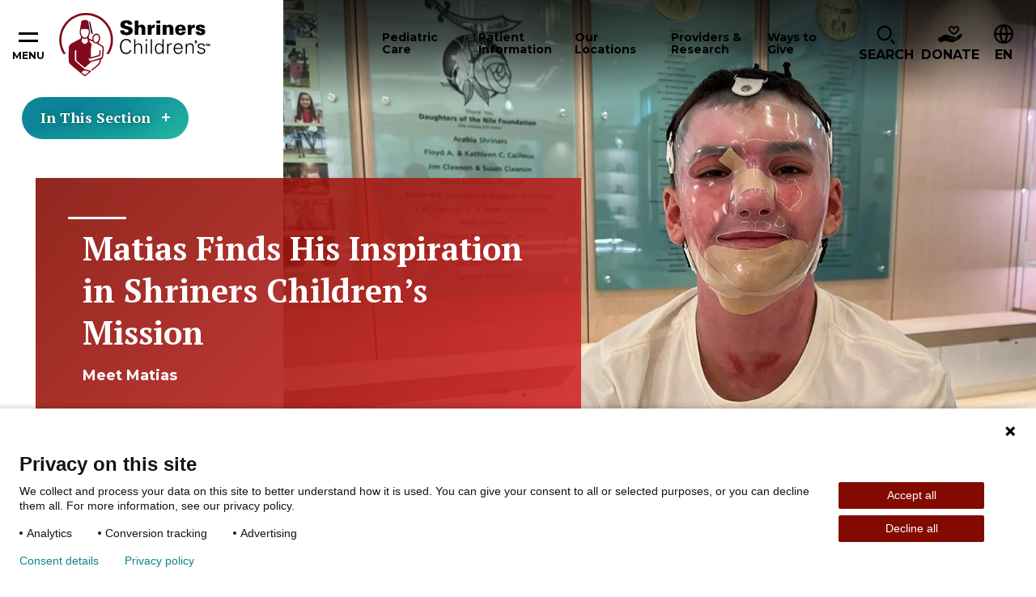

--- FILE ---
content_type: text/html; charset=utf-8
request_url: https://www.shrinerschildrens.org/en/news-and-media/patient-stories/2024/05/matias-finds-his-inspiration
body_size: 37464
content:
<!DOCTYPE html><html lang="en"><head><meta charSet="utf-8" data-next-head=""/><meta name="viewport" content="width=device-width" data-next-head=""/><meta name="robots" content="index, follow" data-next-head=""/><meta name="og:title" content="Matias Finds his Inspiration in Shriners Children’s Mission " data-next-head=""/><meta name="og:url" content="https://www.shrinerschildrens.org//en/news-and-media/patient-stories/2024/05/matias-finds-his-inspiration" data-next-head=""/><meta name="og:image" content="" data-next-head=""/><meta name="language" content="en" data-next-head=""/><meta name="template" content="Patient Story" data-next-head=""/><meta name="sh_navigation_title" content="matias-finds-his-inspiration" data-next-head=""/><meta name="sh_teaser_title" content="Matias Finds His Inspiration in Shriners Children’s Mission" data-next-head=""/><meta name="sh_teaser_image" content="{&quot;src&quot;:&quot;https://edge.sitecorecloud.io/shrinershosf393-shriners4ad9-prodb963-58d8/media/project/shriners/shc/migration-images/patient-story/m/matias-wearing-facial-protection-960x640-258050-ashx.jpeg?h=640&amp;iar=0&amp;w=960&quot;,&quot;alt&quot;:&quot;matias-wearing-facial-protection-960x640-258050-ashx&quot;,&quot;width&quot;:&quot;960&quot;,&quot;height&quot;:&quot;640&quot;}" data-next-head=""/><meta name="sh_teaser" content="Matias&#x27; determination is helping him to accomplish his goals for recovery, and he credits both the Shriners, and Shriners Children’s mission, as an inspiration for his steadfast resolve." data-next-head=""/><meta name="sh_include_in_site_search" content="true" data-next-head=""/><meta name="sh_content_type" content="Patient Story" data-next-head=""/><meta name="sh_page_id" content="2308b592-0ada-456c-a40b-9d57171b2606" data-next-head=""/><meta name="sh_published_date" content="2024-05-31T17:11:29Z" data-next-head=""/><meta name="sh_parent_pages" content="e5dc20af-fa51-4472-a681-e6c9162609ff;c0e697c5-1f33-4d43-b200-3729309a25c0;a8e4ea70-6e18-44ee-8020-999369c692f5" data-next-head=""/><meta name="sh_locations" content="Texas" data-next-head=""/><meta name="sh_specialities" content="Burn Care" data-next-head=""/><meta name="sh_treatments" content="Physical Therapy" data-next-head=""/><title data-next-head="">Matias Finds his Inspiration in Shriners Children’s Mission </title><link rel="icon" type="image/png" href="/favicons/shc/favicon-96x96.png" sizes="96x96" data-next-head=""/><link rel="icon" type="image/svg+xml" href="/favicons/shc/favicon.svg" data-next-head=""/><link rel="shortcut icon" href="/favicons/shc/favicon.ico" data-next-head=""/><link rel="apple-touch-icon" sizes="180x180" href="/favicons/shc/apple-touch-icon.png" data-next-head=""/><meta name="apple-mobile-web-app-title" content="Shriners" data-next-head=""/><link rel="manifest" href="/favicons/shc/site.webmanifest" data-next-head=""/><script type="application/ld+json" data-next-head="">{"@context":"https://schema.org","@type":"NewsArticle","mainEntityOfPage":{"@type":"WebPage","@id":"https://www.shrinerschildrens.org/en/news-and-media/patient-stories/2024/05/matias-finds-his-inspiration"},"headline":"Matias Finds His Inspiration in Shriners Children’s Mission","image":["https://edge.sitecorecloud.io/shrinershosf393-shriners4ad9-prodb963-58d8/media/project/shriners/shc/migration-images/patient-story/m/matias-wearing-facial-protection-960x640-258050-ashx.jpeg?h=640&iar=0&w=960"],"datePublished":"2024-05-31T17:11:29-05:00","author":{"@@type":"Person","name":""},"articleSection":""}</script><link href="https://fonts.googleapis.com/css2?family=PT+Serif:ital,wght@0,700;1,700&amp;family=Montserrat:ital,wght@0,400;0,600;0,700;0,900;1,400;1,600;1,700&amp;family=DM+Serif+Text:ital,wght@0,400;1,400&amp;display=swap" rel="stylesheet"/><link rel="stylesheet" href="/assets/css/global.css"/><link rel="stylesheet" href="/assets/css/print.css"/><link rel="stylesheet" href="/assets/css/shc-theme.css"/><link rel="stylesheet" href="/assets/css/pages-override.css"/><noscript data-n-css=""></noscript><script defer="" noModule="" src="/_next/static/chunks/polyfills-42372ed130431b0a.js?dpl=dpl_64bUrVFzFgrzq3FLYgcnirgNK1QC"></script><script src="/_next/static/chunks/webpack-f26a5fce684567b6.js?dpl=dpl_64bUrVFzFgrzq3FLYgcnirgNK1QC" defer=""></script><script src="/_next/static/chunks/framework-3311683cffde0ebf.js?dpl=dpl_64bUrVFzFgrzq3FLYgcnirgNK1QC" defer=""></script><script src="/_next/static/chunks/main-7580ea01867acb51.js?dpl=dpl_64bUrVFzFgrzq3FLYgcnirgNK1QC" defer=""></script><script src="/_next/static/chunks/pages/_app-d96c98658b1c80f9.js?dpl=dpl_64bUrVFzFgrzq3FLYgcnirgNK1QC" defer=""></script><script src="/_next/static/chunks/4596ecfc-67224f727030c6ee.js?dpl=dpl_64bUrVFzFgrzq3FLYgcnirgNK1QC" defer=""></script><script src="/_next/static/chunks/458-5c1d211d71eaa756.js?dpl=dpl_64bUrVFzFgrzq3FLYgcnirgNK1QC" defer=""></script><script src="/_next/static/chunks/539-1b755bf20bd7da82.js?dpl=dpl_64bUrVFzFgrzq3FLYgcnirgNK1QC" defer=""></script><script src="/_next/static/chunks/646-b9282100561c427c.js?dpl=dpl_64bUrVFzFgrzq3FLYgcnirgNK1QC" defer=""></script><script src="/_next/static/chunks/841-bda634ac09337b0c.js?dpl=dpl_64bUrVFzFgrzq3FLYgcnirgNK1QC" defer=""></script><script src="/_next/static/chunks/680-bb8031fd19f2ad08.js?dpl=dpl_64bUrVFzFgrzq3FLYgcnirgNK1QC" defer=""></script><script src="/_next/static/chunks/pages/%5B%5B...path%5D%5D-61618b1abfbadcf8.js?dpl=dpl_64bUrVFzFgrzq3FLYgcnirgNK1QC" defer=""></script><script src="/_next/static/NXQ3TNrp162NJ-zG0QXJz/_buildManifest.js?dpl=dpl_64bUrVFzFgrzq3FLYgcnirgNK1QC" defer=""></script><script src="/_next/static/NXQ3TNrp162NJ-zG0QXJz/_ssgManifest.js?dpl=dpl_64bUrVFzFgrzq3FLYgcnirgNK1QC" defer=""></script></head><body id="body" data-theme="SHC"><script id="_next-0AFA16797FDE45EAA375011C672F7C19-init" type="text/javascript" data-nscript="afterInteractive"><!--Piwik Start -->

  /* 1. Map hostname -> Site ID using if / else if */
  if (window.location.hostname === 'www.shrinerschildrens.org') {
 
    /* Production ID */
    window.PiwikPROappID = '83f00ee1-d62c-43c9-bc36-d0301720c263';
  }
 
  else if (window.location.hostname === 'shriners-uat-single.azurewebsites.net' ||
           window.location.hostname === 'cm.shrinerschildrens.org' ||
           window.location.hostname === 'shriners-qa-single.azurewebsites.net') {
 
    /* Pre-production ID */
    window.PiwikPROappID = '6e4cd427-bb9f-437a-8683-d51ff91a2704';
  }
 
  else {
    /* Fallback: route any unknown host to the test property
       Replace with "return;" if you prefer no tracking at all. */
    window.PiwikPROappID = '6e4cd427-bb9f-437a-8683-d51ff91a2704';
  }
 
  /* 2. Standard Piwik PRO container bootstrap (unchanged except last arg) */
 
  (function(window, document, dataLayerName, id) {
    window[dataLayerName] = window[dataLayerName] || [];
    window[dataLayerName].push({ start: (new Date).getTime(), event: 'stg.start' });
 
    var scripts = document.getElementsByTagName('script')[0],
        tags    = document.createElement('script'),
        qP      = [];
 
    if (dataLayerName !== 'dataLayer') qP.push('data_layer_name=' + dataLayerName);
    var qPString = qP.length ? '?' + qP.join('&') : '';
 
    tags.async = true;
    tags.src   = 'https://shrinerschildrens.containers.piwik.pro/' + id + '.js' + qPString;
    scripts.parentNode.insertBefore(tags, scripts);
 
    !function(a, n, i) {
      a[n] = a[n] || {};
      for (var c = 0; c < i.length; c++) !function(i) {
        a[n][i] = a[n][i] || {};
        a[n][i].api = a[n][i].api || function() {
          var args = [].slice.call(arguments, 0);
          if (typeof args[0] === 'string') {
            window[dataLayerName].push({
              event: n + '.' + i + ':' + args[0],
              parameters: [].slice.call(arguments, 1)
            });
          }
        };
      }(i[c]);
    }(window, 'ppms', ['tm', 'cm']);
  })(window, document, 'dataLayer', window.PiwikPROappID);

<!--Piwik End --></script><link rel="preload" as="image" href="https://edge.sitecorecloud.io/shrinershosf393-shriners4ad9-prodb963-58d8/media/icons/social-icons/iconsocialfacebook.svg?iar=0"/><link rel="preload" as="image" href="https://edge.sitecorecloud.io/shrinershosf393-shriners4ad9-prodb963-58d8/media/icons/social-icons/iconsocialinstagram.svg?iar=0"/><link rel="preload" as="image" href="https://edge.sitecorecloud.io/shrinershosf393-shriners4ad9-prodb963-58d8/media/icons/social-icons/iconsocialx.png?h=17&amp;iar=0&amp;w=17"/><link rel="preload" as="image" href="https://edge.sitecorecloud.io/shrinershosf393-shriners4ad9-prodb963-58d8/media/icons/social-icons/iconsocialyoutube.svg?iar=0"/><link rel="preload" as="image" href="https://edge.sitecorecloud.io/shrinershosf393-shriners4ad9-prodb963-58d8/media/icons/social-icons/iconsociallinkedin.svg?iar=0"/><link rel="preload" as="image" href="https://edge.sitecorecloud.io/shrinershosf393-shriners4ad9-prodb963-58d8/media/icons/social-icons/tiktoksocialicon.svg?iar=0"/><div id="__next"><byoc-registration components="[]" datasources="[]"></byoc-registration><div class="prod-mode"><div class="header-sticky-container sticky-container notranslate" data-sticky-container=""><header class="header js-header-shc"><div class="global-header-nav js-header"><div class="global-header-nav__inner"><button data-toggle="hamburgerNav" class="hamburger-nav__toggle" aria-expanded="false" aria-controls="hamburgerNav"><span class="hamburger-nav__toggle-icon"></span><span class="hamburger-nav__toggle-text-show">Menu</span><span class="hamburger-nav__toggle-text-hide" aria-hidden="true">Close</span></button><div class="global-header-nav__logo"><a title="" target="" class="" href="/en"><img alt="Shriners logo" loading="lazy" width="187" height="78" decoding="async" data-nimg="1" style="color:transparent" srcSet="/_next/image?url=https%3A%2F%2Fedge.sitecorecloud.io%2Fshrinershosf393-shriners4ad9-prodb963-58d8%2Fmedia%2Fimages%2Fshc%2Flogos%2Flogoshc_1.svg%3Fh%3D78%26iar%3D0%26w%3D187&amp;w=256&amp;q=75 1x, /_next/image?url=https%3A%2F%2Fedge.sitecorecloud.io%2Fshrinershosf393-shriners4ad9-prodb963-58d8%2Fmedia%2Fimages%2Fshc%2Flogos%2Flogoshc_1.svg%3Fh%3D78%26iar%3D0%26w%3D187&amp;w=384&amp;q=75 2x" src="/_next/image?url=https%3A%2F%2Fedge.sitecorecloud.io%2Fshrinershosf393-shriners4ad9-prodb963-58d8%2Fmedia%2Fimages%2Fshc%2Flogos%2Flogoshc_1.svg%3Fh%3D78%26iar%3D0%26w%3D187&amp;w=384&amp;q=75"/></a></div><div id="nav" class="global-header-nav__nav"><nav><button data-toggle="pediatric-care-F7F6E337E0ED49B2B87BEE99DC88B019" class="global-header-nav__nav-item js-menu-toggle" aria-controls="pediatric-care-F7F6E337E0ED49B2B87BEE99DC88B019" aria-haspopup="dialog" tabindex="0"><span>Pediatric Care</span></button><button data-toggle="patient-information-A230575122774408B8D69C7ACA3CF083" class="global-header-nav__nav-item js-menu-toggle" aria-controls="patient-information-A230575122774408B8D69C7ACA3CF083" aria-haspopup="dialog" tabindex="0"><span>Patient Information</span></button><button data-toggle="our-locations-304C5E3E41CC493FB9293CA726ECFA80" class="global-header-nav__nav-item js-menu-toggle" aria-controls="our-locations-304C5E3E41CC493FB9293CA726ECFA80" aria-haspopup="dialog" tabindex="0"><span>Our Locations</span></button><button data-toggle="providers-research-B6DD5A4DD7944D0E9165EB1E7C9421E3" class="global-header-nav__nav-item js-menu-toggle" aria-controls="providers-research-B6DD5A4DD7944D0E9165EB1E7C9421E3" aria-haspopup="dialog" tabindex="0"><span>Providers &amp; Research</span></button><button data-toggle="ways-to-give-AABCC04ACE634C40848A1E6CD8E92B62" class="global-header-nav__nav-item js-menu-toggle" aria-controls="ways-to-give-AABCC04ACE634C40848A1E6CD8E92B62" aria-haspopup="dialog" tabindex="0"><span>Ways to Give</span></button></nav></div><div class="global-header-nav__icon-links"><div data-toggle="i-want-to-find" class="global-header-nav__search js-menu-toggle" aria-controls="i-want-to-find" aria-haspopup="dialog" tabindex="0" role="button"><span class="global-header-nav__cta-icon" aria-hidden="true"><img alt="" loading="lazy" width="24" height="26" decoding="async" data-nimg="1" style="color:transparent" srcSet="/_next/image?url=%2Fassets%2Fimages%2Ficon-magnifying-glass.svg&amp;w=32&amp;q=75 1x, /_next/image?url=%2Fassets%2Fimages%2Ficon-magnifying-glass.svg&amp;w=48&amp;q=75 2x" src="/_next/image?url=%2Fassets%2Fimages%2Ficon-magnifying-glass.svg&amp;w=48&amp;q=75"/></span><span class="global-header-nav__search-text">Search</span></div><a href="https://donate.shrinerschildrens.org/give/716571/#!/donation/checkout?c_src=shrinerschildrens&amp;c_src2=main-nav" class="global-header-nav__cta classy-form classy-selector-ec07db9c-a5a1-4629-9fb4-b72cb6e732ab" target="_blank" rel="noopener noreferrer" classy-form-type="modal" classy-form-campaign-id="_blank"><span class="global-header-nav__cta-icon"><img alt="Donate" loading="lazy" width="30" height="21" decoding="async" data-nimg="1" style="color:transparent" srcSet="/_next/image?url=https%3A%2F%2Fedge.sitecorecloud.io%2Fshrinershosf393-shriners4ad9-prodb963-58d8%2Fmedia%2Ficons%2Fsystem-icons%2Ficonheaderdonateblack.svg%3Fh%3D21%26iar%3D0%26w%3D30&amp;w=32&amp;q=75 1x, /_next/image?url=https%3A%2F%2Fedge.sitecorecloud.io%2Fshrinershosf393-shriners4ad9-prodb963-58d8%2Fmedia%2Ficons%2Fsystem-icons%2Ficonheaderdonateblack.svg%3Fh%3D21%26iar%3D0%26w%3D30&amp;w=64&amp;q=75 2x" src="/_next/image?url=https%3A%2F%2Fedge.sitecorecloud.io%2Fshrinershosf393-shriners4ad9-prodb963-58d8%2Fmedia%2Ficons%2Fsystem-icons%2Ficonheaderdonateblack.svg%3Fh%3D21%26iar%3D0%26w%3D30&amp;w=64&amp;q=75"/></span><span class="global-header-nav__cta-text">Donate</span></a><div class="global-header-nav__btn-lang notranslate" tabindex="0"><span class="global-header-nav__btn-lang-icon" aria-hidden="true"><svg width="24" height="24" focusable="false"><use xlink:href="/assets/images/sprite-shc.svg#ico--globe"></use></svg></span><div class="language__select--filter custom-select custom-select--language"><label for="language-select-hidden" class="sr-only">Change Language</label><div class="select2-container select2-container--language "><span class="select2-selection select2-selection--single" role="button" tabindex="-1" aria-label="Change Language" aria-expanded="false" aria-haspopup="true"><span class="select2-selection__rendered" role="textbox" aria-readonly="true" data-placeholder="EN">EN</span><span class="select2-selection__arrow" role="presentation"><b role="presentation"></b></span></span></div></div></div></div></div></div><div class="reveal section-overlay section-overlay--pediatric-care notranslate" id="pediatric-care-F7F6E337E0ED49B2B87BEE99DC88B019" data-additional-overlay-classes="section-overlay__modal section-overlay--pediatric-care-F7F6E337E0ED49B2B87BEE99DC88B019" data-reveal="reveal" role="dialog"><button class="close-button" data-close="" aria-label="Close modal" type="button"><span class="close-button__icon icon-close" aria-hidden="true"></span><span class="close-button__text" aria-hidden="true">Close</span></button><span class="section-overlay__title section-overlay__title--link"><a class="section-overlay__title-inner" href="/en/pediatric-care">Pediatric Care</a></span><div class="section-overlay__inner"><div class="section-overlay__search notranslate"><form class=""><div class="form__input"><label for="care-search-header-input">Search by Specialty, Condition, Service, or Treatment</label><div class="care__search--keyword custom-select" style="position:relative"><span class="twitter-typeahead"><input type="search" class="tt-input" data-landing-redirect="/en/pediatric-care" id="care-search-header-input" pattern="^[^&lt;&gt;;@$\\\{\}]{1,100}$" data-custom-validation="Incorrect search string" placeholder="I&#x27;m looking for..." autoComplete="off" value=""/></span></div></div><div class="form__button"><button type="submit"><span class="btn__inner">SHC Search Text</span></button></div></form></div><div class="section-overlay__list"><div class="section-overlay__subtitle"><p>Popular Specialties &amp; Conditions</p><a href="/en/pediatric-care"></a></div><ul><li><a href="/en/pediatric-care/burn-care" target="_self">Burn Care</a></li><li><a href="/en/pediatric-care/cleft-lip" target="_self">Cleft Lip</a></li><li><a href="/en/pediatric-care/craniofacial" target="_self">Craniofacial</a></li><li><a href="/en/pediatric-care/orthopedics" target="_self">Orthopedics</a></li><li><a href="/en/pediatric-care/pediatric-rehabilitation-and-therapy" target="_self">Pediatric Rehabilitation and Therapy</a></li><li><a href="/en/pediatric-care/pediatric-surgery" target="_self">Pediatric Surgery</a></li><li><a href="/en/pediatric-care/rheumatology" target="_self">Rheumatology</a></li><li><a href="/en/pediatric-care/scoliosis" target="_self">Scoliosis</a></li><li><a href="/en/pediatric-care/spine-and-spinal-cord" target="_self">Spine and Spinal Cord</a></li><li><a href="/en/pediatric-care/sports-medicine" target="_self">Sports Medicine</a></li></ul></div></div></div><div class="reveal section-overlay notranslate section-overlay--patient-information-A230575122774408B8D69C7ACA3CF083" id="patient-information-A230575122774408B8D69C7ACA3CF083" data-additional-overlay-classes="section-overlay__modal section-overlay--patient-information-A230575122774408B8D69C7ACA3CF083" data-reveal="reveal" role="dialog"><button class="close-button" data-close="" aria-label="Close modal" type="button"><span class="close-button__icon icon-close" aria-hidden="true"></span><span class="close-button__text" aria-hidden="true">Close</span></button><span class="section-overlay__title section-overlay__title--link"><a class="section-overlay__title-inner" href="/en/patient-information" target="_self">Patient Information</a></span><div class="section-overlay__inner"><div class="section-overlay__list   section-overlay__list--bordered"><ul><li><a href="/en/patient-information/appointments-and-admissions" target="_self">Appointments and Admissions</a><ul><li><a href="/en/patient-information/appointments-and-admissions/becoming-a-patient" target="_self">Becoming a Patient</a></li></ul></li><li><a href="/en/patient-information/international-patients" target="_self">International Patients</a></li><li><a href="/en/patient-information/patient-portal" target="_self">Patient Portal</a><ul><li><a href="/en/patient-information/patient-portal/mychart-patient-portal" target="_self">MyChart Patient Portal</a></li></ul></li><li><a href="/en/patient-information/billing-insurance-and-financial-assistance" target="_self">Billing Insurance and Financial Assistance</a><ul><li><a href="/en/patient-information/billing-insurance-and-financial-assistance/financial-assistance" target="_self">Financial Assistance</a></li><li><a href="/en/patient-information/billing-insurance-and-financial-assistance/insurances-accepted" target="_self">Insurances Accepted</a></li></ul></li><li><a href="/en/patient-information/patient-services-and-resources" target="_self">Patient Services and Resources</a><ul><li><a href="/en/patient-information/patient-services-and-resources/requesting-medical-records" target="_self">Requesting Medical Records</a></li><li><a href="/en/patient-information/patient-services-and-resources/patient-and-family-support-services" target="_self">Patient and Family Support Services</a></li><li><a href="/en/patient-information/patient-services-and-resources/transition-in-care" target="_self">Young Adult Transition in Care Program</a></li><li><a href="/en/patient-information/patient-services-and-resources/patient-alumni-network" target="_self">Patient Alumni Network</a></li><li><a href="/en/patient-information/patient-services-and-resources/interpreter-services" target="_self">Interpreter Services</a></li><li><a href="/en/patient-information/patient-services-and-resources/housing-and-logistical-support" target="_self">Housing and Logistical Support</a></li><li><a href="/en/patient-information/patient-services-and-resources/burn-awareness" target="_self">Burn Awareness</a></li><li><a href="/en/patient-information/patient-services-and-resources/summer-safety" target="_self">Summer Safety</a></li><li><a href="/en/patient-information/patient-services-and-resources/backpack-safety" target="_self">Backpack Safety</a></li></ul></li><li><a href="/en/patient-information/your-visit" target="_self">Your Visit</a><ul><li><a href="/en/patient-information/your-visit/preparing-your-child" target="_self">Preparing Your Child</a></li><li><a href="/en/patient-information/your-visit/telehealth-appointments" target="_self">Teleheath Appointments</a></li><li><a href="/en/patient-information/your-visit/after-your-visit" target="_self">After Your Visit</a></li><li><a href="/en/patient-information/your-visit/visiting-a-patient" target="_self">Visiting a Patient</a></li></ul></li></ul></div></div></div><div class="reveal section-overlay section-overlay--locations notranslate" id="our-locations-304C5E3E41CC493FB9293CA726ECFA80" data-additional-overlay-classes="section-overlay__modal section-overlay--locations" data-reveal="reveal" role="dialog"><button class="close-button" data-close="" aria-label="Close modal" type="button"><span class="close-button__icon icon-close" aria-hidden="true"></span><span class="close-button__text" aria-hidden="true">Close</span></button><span class="section-overlay__title section-overlay__title--link"><a class="section-overlay__title-inner" href="/en/locations" target="_self">Our Locations</a></span><div class="section-overlay__inner"><div class="section-overlay__inner notranslate"><div class="section-overlay__search locations-filters"><form class="locations-filters__form" data-redirect-url="/en/locations" data-current-location-text="Current Location"><div class="form__input"><label for="modal-search-locations">Search by Distance:</label><input id="modal-search-locations" type="search" pattern="^[^&lt;&gt;;@$\\\{\}]{1,100}$" data-custom-validation="Incorrect search string" placeholder="Enter your ZIP" name="modal-search-locations"/></div><div class="form__input form__input--select custom-select"><label for="modal-search-care-types">Search by care offered:</label><select id="modal-search-care-types" class="locations-search-bar__select" data-select-type="pediatric-care" data-filter-type="category" data-search-field="sh_taxonomies" data-placeholder="Pediatric Care Offerings" data-no-results="No results found. It looks like we don’t have any pediatric care that matches your query. Please try a different keyword and use our typeahead to preview what’s offered." name="Care-type Dropdown"><option value=""></option></select></div><div class="form__button"><button type="submit"><span class="btn__inner">Search</span></button></div><button type="button" class="filters__geolocation-button"><svg width="20" height="20"><use xlink:href="/assets/images/sprite-shc.svg#ico--my-location"></use></svg>Use my Location to Find Me</button></form></div><section class="locations-map locations-map--section-overlay" data-map-type="section-overlay"><div class="locations-map__canvas show-for-tablet-l " aria-live="polite"></div><div class="locations-map__overlay is-showing show-for-tablet-l " aria-live="polite"></div></section></div></div></div><div class="reveal section-overlay notranslate section-overlay--providers-research-B6DD5A4DD7944D0E9165EB1E7C9421E3" id="providers-research-B6DD5A4DD7944D0E9165EB1E7C9421E3" data-additional-overlay-classes="section-overlay__modal section-overlay--providers-research-B6DD5A4DD7944D0E9165EB1E7C9421E3" data-reveal="reveal" role="dialog"><button class="close-button" data-close="" aria-label="Close modal" type="button"><span class="close-button__icon icon-close" aria-hidden="true"></span><span class="close-button__text" aria-hidden="true">Close</span></button><span class="section-overlay__title section-overlay__title--link"><a class="section-overlay__title-inner" href="/en/providers-and-research" target="_self">Providers &amp; Research</a></span><div class="section-overlay__inner"><div class="section-overlay__list   section-overlay__list--bordered"><ul><li><a href="/en/our-care-providers" target="_self">Our Care Providers</a></li><li><a href="/en/providers-and-research/for-health-professionals" target="_self">For Healthcare Professionals</a><ul><li><a href="/en/providers-and-research/for-health-professionals/patient-referrals-and-transfers" target="_self">Patient Referrals and Transfers</a></li><li><a href="/en/providers-and-research/for-health-professionals/epic-care-tools" target="_self">Epic Care Tools</a></li><li><a href="/en/providers-and-research/for-health-professionals/hipscreen-app" target="_self">HipScreen App</a></li><li><a href="/en/providers-and-research/for-health-professionals/motion-analysis-resources" target="_self">Motion Analysis Resources</a></li><li><a href="/en/providers-and-research/for-health-professionals/pediortho-west" target="_self">PediOrtho West</a></li><li><a href="/en/providers-and-research/for-health-professionals/school-nurse-resources" target="_self">School Nurse Resources</a></li><li><a href="/en/providers-and-research/for-health-professionals/t-gap-assessment" target="_self">TGAP Assessment</a></li><li><a href="/en/providers-and-research/for-health-professionals/recognition-and-awards" target="_self">Recognition and Awards</a></li></ul></li><li><a href="/en/providers-and-research/research-at-shriners-childrens" target="_self">Research</a><ul><li><a href="/en/providers-and-research/research-at-shriners-childrens/vp-of-research" target="_self">VP of Research</a></li><li><a href="/en/providers-and-research/research-at-shriners-childrens/research-advisory-council-and-board" target="_self">Research Advisory Council and Board</a></li><li><a href="/en/providers-and-research/research-at-shriners-childrens/genomics-institute-laboratory" target="_self">Genomics Institute Laboratory</a></li><li><a href="/en/providers-and-research/research-at-shriners-childrens/motion-analysis-research-program" target="_self">Motion Analysis Research Program</a></li><li><a href="/en/providers-and-research/research-at-shriners-childrens/grants-program" target="_self">Grants Program</a></li><li><a href="/en/providers-and-research/research-at-shriners-childrens/industry-collaborations" target="_self">Partnerships and Collaborations</a></li></ul></li><li><a href="/en/providers-and-research/nursing-excellence" target="_self">Nursing Excellence</a><ul><li><a href="/en/providers-and-research/nursing-excellence/nursing-committees-and-professional-development" target="_self">Nursing Professional Development</a></li><li><a href="/en/providers-and-research/nursing-excellence/nursing-support" target="_self">Nursing Support</a></li></ul></li></ul></div></div></div><div class="reveal section-overlay notranslate section-overlay--ways-to-give-AABCC04ACE634C40848A1E6CD8E92B62" id="ways-to-give-AABCC04ACE634C40848A1E6CD8E92B62" data-additional-overlay-classes="section-overlay__modal section-overlay--ways-to-give-AABCC04ACE634C40848A1E6CD8E92B62" data-reveal="reveal" role="dialog"><button class="close-button" data-close="" aria-label="Close modal" type="button"><span class="close-button__icon icon-close" aria-hidden="true"></span><span class="close-button__text" aria-hidden="true">Close</span></button><span class="section-overlay__title section-overlay__title--link"><a class="section-overlay__title-inner" href="/en/ways-to-give" target="_self">Ways to Give</a></span><div class="section-overlay__inner"><div class="section-overlay__list   section-overlay__list--bordered"><ul><li><a href="/en/ways-to-give/giving-to-shriners-childrens" target="_self">Giving</a><ul><li><a href="/en/ways-to-give/giving-to-shriners-childrens/give-to-a-location" target="_self">Give to a Location</a></li><li><a href="/en/ways-to-give/giving-to-shriners-childrens/employer-gift-matching" target="_self">Employer Gift Matching</a></li><li><a href="/en/ways-to-give/giving-to-shriners-childrens/donate-stock" target="_self">Donate Stock</a></li><li><a href="/en/ways-to-give/planned-giving/donor-advised-fund" target="_self">Donor Advised Fund</a></li><li><a href="/en/ways-to-give/giving-to-shriners-childrens/giving-property" target="_self">Give Property/Vehicle</a></li><li><a href="/en/ways-to-give/giving-to-shriners-childrens/honor-a-loved-one" target="_self">Honor a Loved One</a></li></ul></li><li><a href="/en/ways-to-give/planned-giving" target="_self">Planned Giving</a><ul><li><a href="/en/ways-to-give/planned-giving/wills-trusts-bequests" target="_self">Wills, Trusts &amp; Bequests</a></li><li><a href="/en/ways-to-give/planned-giving/charitable-remainder-trusts" target="_self">Charitable Remainder Trusts</a></li><li><a href="/en/ways-to-give/planned-giving/gifts-from-an-ira" target="_self">Gifts From an IRA</a></li><li><a href="/en/ways-to-give/planned-giving/charitable-gift-annuity" target="_self">Charitable Gift Annuity</a></li><li><a href="/en/ways-to-give/planned-giving/gifts-of-life-insurance" target="_self">Gifts of Life Insurance</a></li><li><a href="/en/ways-to-give/planned-giving/dream-makers-legacy-society" target="_self">Dream Makers Legacy</a></li></ul></li><li><a href="https://fundraise.shrinerschildrens.org/" target="_blank" rel="noopener noreferrer">Fundraising</a><ul><li><a href="https://fundraise.shrinerschildrens.org/" target="_blank" rel="noopener noreferrer">Set Up Online Fundraiser</a></li><li><a href="https://fundraise.shrinerschildrens.org/fundraisers/" target="_blank" rel="noopener noreferrer">Fundraising Events</a></li><li><a href="https://fundraise.shrinerschildrens.org/specialevents/" target="_blank" rel="noopener noreferrer">Host Your Own Fundraiser</a></li></ul></li><li><a href="/en/ways-to-give/corporate-partnerships" target="_self">Corporate Partnerships</a><ul><li><a href="/en/ways-to-give/corporate-partnerships/how-to-partner" target="_self">How to Partner</a></li><li><a href="https://31daystoamaze.org/" target="_blank" rel="noopener noreferrer">31 Days to Amaze</a></li><li><a href="/en/ways-to-give/corporate-partnerships/current-partners" target="_self">Current Partners</a></li></ul></li><li><a href="/en/ways-to-give/programs" target="_self">Programs</a><ul><li><a href="/en/ways-to-give/programs/featured-tv-ads" target="_self">Featured TV Ads</a></li></ul></li><li><a href="/en/ways-to-give/office-of-philanthropy" target="_self">Office of Philanthropy</a><ul><li><a href="https://shriners.cld.bz/Impact-Report-2024" target="_blank" rel="noopener noreferrer">Impact Report</a></li><li><a href="/en/ways-to-give/office-of-philanthropy/chief-philanthropy-officer" target="_self">Chief Philanthropy Officer</a></li><li><a href="/en/ways-to-give/office-of-philanthropy/contact-office-of-philanthropy" target="_self">Contact Office of Philanthropy</a></li><li><a href="https://shrinersphilanthropyjobs.org/" target="_blank" rel="noopener noreferrer">Join Our Team</a></li></ul></li><li><a href="/en/ways-to-give/account-center" target="_self">Account Center</a><ul><li><a href="https://donate.shrinerschildrens.org/profile/36194" target="_blank" rel="noopener noreferrer">Log In to Donor Account</a></li><li><a href="/en/ways-to-give/account-center/support-center" target="_self">Support Center</a></li><li><a href="/en/ways-to-give/account-center/account-faq" target="_self">Account FAQ</a></li></ul></li></ul></div></div></div><div class="reveal section-overlay section-overlay--find notranslate" id="i-want-to-find" data-additional-overlay-classes="section-overlay__modal section-overlay--find" data-reveal="reveal" role="dialog" aria-labelledby="header-modal-title-_R_q5r6_"><button class="close-button" data-close="" aria-label="Close modal" type="button"><span class="close-button__icon icon-close" aria-hidden="true"></span><span class="close-button__text" aria-hidden="true">Close</span></button><span class="section-overlay__title"><span class="section-overlay__title-inner" id="header-modal-title-_R_q5r6_">I Want to Find</span></span><div class="section-overlay__inner"><div class="section-overlay__search notranslate"><form class="js-search-form-all" action="/en/site-search"><div class="form__input"><label class="sr-only" for="search-full">Search Label</label><span class="twitter-typeahead" style="position:relative;display:inline-block"><input id="search-full" class="js-typeahead-input tt-input" pattern="^[^&lt;&gt;;@$\\\{\}]{1,100}$" data-custom-validation="Incorrect search string" type="search" placeholder="I’m looking for…" autoComplete="off" role="combobox" aria-autocomplete="list" aria-expanded="false" aria-owns="search-full_listbox" aria-controls="search-full_listbox" spellCheck="false" dir="auto" style="position:relative;vertical-align:top" name="q" value=""/></span></div><div class="form__button"><button type="submit"><span class="btn__inner">Search</span></button></div></form></div><div class="section-overlay__list  section-overlay__list--boxed "><ul><li><a href="/en/request-an-appointment" target="_self">Request an Appointment</a></li><li><a href="/en/providers-and-research/for-health-professionals/patient-referrals-and-transfers" target="_self">Refer a Patient</a></li><li><a href="/en/locations" target="_self">Find a Location</a></li><li><a href="/en/news-and-media" target="_self">News and Media</a></li><li><a href="/en/patient-information/international-patients" target="_self">International Patients</a></li><li><a href="/en/patient-information/patient-portal" target="_self">Patient Portal</a></li><li><a href="/en/our-care-providers" target="_self">Our Care Providers</a></li><li><a href="/en/ways-to-give" target="_self">Ways to Give</a></li><li><a href="/en/patient-information/patient-services-and-resources/transition-in-care" target="_self">Young Adult Transition in Care Program Program</a></li><li><a href="/en/patient-information/patient-services-and-resources/patient-alumni-network" target="_self">Patient Alumni Network</a></li></ul></div></div></div></header></div><div class="hamburger-nav off-canvas-absolute notranslate" id="hamburgerNav" data-off-canvas="data-off-canvas"><nav><ul class="hamburger-nav__main  hamburger-nav--desktop" role="menu"><li><a href="/en/pediatric-care">Pediatric Care</a></li><li><a href="/en/patient-information">Patient Information</a></li><li><a href="/en/locations">Our Locations</a></li><li><a href="/en/providers-and-research">Providers &amp; Research</a></li><li><a href="/en/ways-to-give">Ways to Give</a></li></ul><div class="cta__links"><div class="cta__item-wrap"><a class="cta__link" href="/en/request-an-appointment"><span class="cta__link-icon"><img alt="pen icon" loading="lazy" width="33" height="33" decoding="async" data-nimg="1" style="color:transparent" srcSet="/_next/image?url=https%3A%2F%2Fedge.sitecorecloud.io%2Fshrinershosf393-shriners4ad9-prodb963-58d8%2Fmedia%2Ficons%2Fshc-global-and-si-hero-icons-_-33x33px%2Fsolid-white-_-33x33px%2Fpen_33x33_whitesolid.svg%3Fh%3D33%26iar%3D0%26w%3D33&amp;w=48&amp;q=75 1x, /_next/image?url=https%3A%2F%2Fedge.sitecorecloud.io%2Fshrinershosf393-shriners4ad9-prodb963-58d8%2Fmedia%2Ficons%2Fshc-global-and-si-hero-icons-_-33x33px%2Fsolid-white-_-33x33px%2Fpen_33x33_whitesolid.svg%3Fh%3D33%26iar%3D0%26w%3D33&amp;w=96&amp;q=75 2x" src="/_next/image?url=https%3A%2F%2Fedge.sitecorecloud.io%2Fshrinershosf393-shriners4ad9-prodb963-58d8%2Fmedia%2Ficons%2Fshc-global-and-si-hero-icons-_-33x33px%2Fsolid-white-_-33x33px%2Fpen_33x33_whitesolid.svg%3Fh%3D33%26iar%3D0%26w%3D33&amp;w=96&amp;q=75"/></span><span class="cta__link-text">Request An Appointment</span></a></div><div class="cta__item-wrap"><a class="cta__link" href="/en/providers-and-research/for-health-professionals/patient-referrals-and-transfers"><span class="cta__link-icon"><img alt="star icon" loading="lazy" width="33" height="33" decoding="async" data-nimg="1" style="color:transparent" srcSet="/_next/image?url=https%3A%2F%2Fedge.sitecorecloud.io%2Fshrinershosf393-shriners4ad9-prodb963-58d8%2Fmedia%2Ficons%2Fshc-global-and-si-hero-icons-_-33x33px%2Fsolid-white-_-33x33px%2Fstar_33x33_whitesolid.svg%3Fh%3D33%26iar%3D0%26w%3D33&amp;w=48&amp;q=75 1x, /_next/image?url=https%3A%2F%2Fedge.sitecorecloud.io%2Fshrinershosf393-shriners4ad9-prodb963-58d8%2Fmedia%2Ficons%2Fshc-global-and-si-hero-icons-_-33x33px%2Fsolid-white-_-33x33px%2Fstar_33x33_whitesolid.svg%3Fh%3D33%26iar%3D0%26w%3D33&amp;w=96&amp;q=75 2x" src="/_next/image?url=https%3A%2F%2Fedge.sitecorecloud.io%2Fshrinershosf393-shriners4ad9-prodb963-58d8%2Fmedia%2Ficons%2Fshc-global-and-si-hero-icons-_-33x33px%2Fsolid-white-_-33x33px%2Fstar_33x33_whitesolid.svg%3Fh%3D33%26iar%3D0%26w%3D33&amp;w=96&amp;q=75"/></span><span class="cta__link-text">Refer a Patient</span></a></div><div class="cta__item-wrap"><a class="cta__link" href="https://www.shrinerschildrens.org/en/Ways-to-Give/Donate"><span class="cta__link-icon"><img alt="heart icon" loading="lazy" width="33" height="33" decoding="async" data-nimg="1" style="color:transparent" srcSet="/_next/image?url=https%3A%2F%2Fedge.sitecorecloud.io%2Fshrinershosf393-shriners4ad9-prodb963-58d8%2Fmedia%2Ficons%2Fshc-global-and-si-hero-icons-_-33x33px%2Fsolid-white-_-33x33px%2Fheart_33x33_whitesolid.svg%3Fh%3D33%26iar%3D0%26w%3D33&amp;w=48&amp;q=75 1x, /_next/image?url=https%3A%2F%2Fedge.sitecorecloud.io%2Fshrinershosf393-shriners4ad9-prodb963-58d8%2Fmedia%2Ficons%2Fshc-global-and-si-hero-icons-_-33x33px%2Fsolid-white-_-33x33px%2Fheart_33x33_whitesolid.svg%3Fh%3D33%26iar%3D0%26w%3D33&amp;w=96&amp;q=75 2x" src="/_next/image?url=https%3A%2F%2Fedge.sitecorecloud.io%2Fshrinershosf393-shriners4ad9-prodb963-58d8%2Fmedia%2Ficons%2Fshc-global-and-si-hero-icons-_-33x33px%2Fsolid-white-_-33x33px%2Fheart_33x33_whitesolid.svg%3Fh%3D33%26iar%3D0%26w%3D33&amp;w=96&amp;q=75"/></span><span class="cta__link-text">Donate</span></a></div></div><ul class="hamburger-nav__utility"><li><a href="/en/patient-information/patient-portal">Patient Portal</a></li><li><a href="/en/providers-and-research/for-health-professionals">For Healthcare Professionals</a></li><li><a href="/en/patient-information/international-patients">International Patients</a></li><li><a href="/en/news-and-media">News &amp; Media</a></li><li><a href="/en/news-and-media/events">Events</a></li><li><a href="/en/about">About Shriners Children&#x27;s</a></li><li><a href="/en/careers">Careers</a></li></ul></nav></div><main class="main" id="main"><section class="content-block"><nav class="section-nav notranslate"><button class="section-nav__toggle js-section-nav__toggle" type="button" data-toggle="section-nav-0" aria-label="Toggle section menu">In This Section<span class="section-nav__toggle-icon" aria-hidden="true"></span></button><div class="section-nav__menu off-canvas-absolute" id="section-nav-0" data-off-canvas="off-canvas" role="menu"><span class="section-nav__menu__title" aria-label="News &amp; Media"><a href="https://www.shrinerschildrens.org/en/news-and-media">News &amp; Media</a></span><ul class="vertical menu accordion-menu" data-accordion-menu="accordion-menu" data-submenu-toggle="true"><li><a href="https://www.shrinerschildrens.org/en/news-and-media/news">News</a><ul class="menu vertical nested "></ul></li><li><a href="https://www.shrinerschildrens.org/en/news-and-media/patient-stories">Patient Stories</a><ul class="menu vertical nested "></ul></li><li><a href="https://www.shrinerschildrens.org/en/news-and-media/podcasts">Podcasts</a><ul class="menu vertical nested "></ul></li><li><a href="https://www.shrinerschildrens.org/en/news-and-media/events">Events</a><ul class="menu vertical nested "></ul></li><li><a href="https://www.shrinerschildrens.org/en/news-and-media/videos">Videos</a><ul class="menu vertical nested "></ul></li><li><a href="https://www.shrinerschildrens.org/en/news-and-media/paralympic-stories">Paralympic Stories</a><ul class="menu vertical nested "></ul></li><li><a href="https://www.shrinerschildrens.org/en/news-and-media/our-international-patient-ambassadors">International Patient Ambassadors</a><ul class="menu vertical nested "></ul></li><li><a href="https://www.shrinerschildrens.org/en/news-and-media/amazekids">AmazeKids</a><ul class="menu vertical nested "></ul></li><li><a href="https://www.shrinerschildrens.org/en/news-and-media/media-resources">Media Resources</a><ul class="menu vertical nested "></ul></li></ul></div></nav><section class="hero notranslate" data-in-view="once"><div class="hero__inner"><div class="hero__image "><img alt="matias-wearing-facial-protection-1200x852-258050-ashx" loading="lazy" width="1200" height="852" decoding="async" data-nimg="1" style="color:transparent" srcSet="/_next/image?url=https%3A%2F%2Fedge.sitecorecloud.io%2Fshrinershosf393-shriners4ad9-prodb963-58d8%2Fmedia%2Fproject%2Fshriners%2Fshc%2Fmigration-images%2Fhero-with-primary-image%2Fm%2Fmatias-wearing-facial-protection-1200x852-258050-ashx.jpeg%3Fh%3D852%26iar%3D0%26w%3D1200&amp;w=1200&amp;q=75 1x, /_next/image?url=https%3A%2F%2Fedge.sitecorecloud.io%2Fshrinershosf393-shriners4ad9-prodb963-58d8%2Fmedia%2Fproject%2Fshriners%2Fshc%2Fmigration-images%2Fhero-with-primary-image%2Fm%2Fmatias-wearing-facial-protection-1200x852-258050-ashx.jpeg%3Fh%3D852%26iar%3D0%26w%3D1200&amp;w=3840&amp;q=75 2x" src="/_next/image?url=https%3A%2F%2Fedge.sitecorecloud.io%2Fshrinershosf393-shriners4ad9-prodb963-58d8%2Fmedia%2Fproject%2Fshriners%2Fshc%2Fmigration-images%2Fhero-with-primary-image%2Fm%2Fmatias-wearing-facial-protection-1200x852-258050-ashx.jpeg%3Fh%3D852%26iar%3D0%26w%3D1200&amp;w=3840&amp;q=75"/></div><div class="hero__content"><div class="hero__text"><h1 class="hero__headline">Matias Finds His Inspiration in Shriners Children’s Mission</h1><div class="hero__text-inner"><p class="hero__description">Meet Matias</p><div class="cta__links"></div></div></div></div></div></section><section class="content-cols" id="card-6f6d7586-f267-4b23-9fe6-00ccff5aee48"><div class="content-cols__inner"><div class="content-col content-col--main"><div class="content-tags"><div class="content-tags__inner"><span class="content-tags__date">May 31, 2024</span><ul class="content-tags__list"><li><a href="/en/site-search?q=Texas">Texas</a></li><li><a href="/en/site-search?q=Burn%20Care">Burn Care</a></li><li><a href="/en/site-search?q=Physical%20Therapy">Physical Therapy</a></li></ul></div></div><div class="rtf notranslate"><div><!-- Tab: Content --> <h2>It started out as a normal day at school for Matias and his classmates in their hometown of Queretaro, Mexico.</h2> <p>The group of four teenage boys decided it was a good day to go out during their lunch break, so they hopped into the car to go to a local fast food restaurant. After eating their meal, the boys got in the car to head back to school, and Matias took his spot in the back seat.</p> <p>As they made their way back, the driver took a curve in the road too fast, and the vehicle spun out of control, striking three different light poles before coming to a stop. Matias was briefly unconscious, but the friend next to him in the back seat was able to wake him before the car became engulfed in flames. The two boys helped each other get out of the car window, because the doors were jammed shut.</p> <p>Matias would suffer severe <a href="/en/Pediatric-Care/Burn-Care">burns</a>&nbsp;across his body because of the accident, along with a broken left leg. The local hospital did not have the resources needed to treat his injuries, so he was flown by helicopter to a hospital in Mexico City. It was there that Matias’ parents heard about Shriners Children’s, and a local <a href="https://www.shrinersinternational.org/en/">Shriner</a>&nbsp;assisted them in getting Matias transported to <a href="/en/Locations/Texas">Shriners Children’s Texas</a>&nbsp;in Galveston.</p> <p>Once he made it to Galveston, Matias would remain in intensive care for a month. He does not recall much about his time in the ICU, but he does remember how the <a href="/en/Providers-and-Research/Nursing-Excellence">nurses</a>&nbsp;would keep him company during the long nights, talking to him and comforting him during his initial recovery.</p> <p>Still receiving treatment as an outpatient, Matias is thankful to be bouncing back from his injuries. Currently he is going through <a href="/en/Pediatric-Care/Physical-Therapy">physical therapy</a>&nbsp;to improve his mobility. His mother, Luz, is thankful to the staff of Shriners Children’s for his continued improvement.</p></div></div><section class="quote notranslate"><div class="rings notranslate rings--inner" data-in-view="once" aria-hidden="true"><div class="rings__inner"><span class="ring" data-rellax-speed="-2"><svg xmlns="http://www.w3.org/2000/svg" viewBox="0 0 200 200" width="150" height="150"><circle cx="100" cy="100" r="90" stroke-dasharray="943" fill="transparent"></circle></svg></span><span class="ring" data-rellax-speed="-5"><svg xmlns="http://www.w3.org/2000/svg" viewBox="0 0 200 200" width="150" height="150"><circle cx="100" cy="100" r="90" stroke-dasharray="943" fill="transparent"></circle></svg></span><span class="ring" data-rellax-speed="2"><svg xmlns="http://www.w3.org/2000/svg" viewBox="0 0 200 200" width="150" height="150"><circle cx="100" cy="100" r="90" stroke-dasharray="943" fill="transparent"></circle></svg></span><span class="ring" data-rellax-speed="4"><svg xmlns="http://www.w3.org/2000/svg" viewBox="0 0 200 200" width="150" height="150"><circle cx="100" cy="100" r="90" stroke-dasharray="943" fill="transparent"></circle></svg></span><span class="ring" data-rellax-speed="2"><svg xmlns="http://www.w3.org/2000/svg" viewBox="0 0 200 200" width="150" height="150"><circle cx="100" cy="100" r="90" stroke-dasharray="943" fill="transparent"></circle></svg></span><span class="ring" data-rellax-speed="-3"><svg xmlns="http://www.w3.org/2000/svg" viewBox="0 0 200 200" width="150" height="150"><circle cx="100" cy="100" r="90" stroke-dasharray="943" fill="transparent"></circle></svg></span><span class="ring" data-rellax-speed="1"><svg xmlns="http://www.w3.org/2000/svg" viewBox="0 0 200 200" width="150" height="150"><circle cx="100" cy="100" r="90" stroke-dasharray="943" fill="transparent"></circle></svg></span><span class="ring" data-rellax-speed="-4"><svg xmlns="http://www.w3.org/2000/svg" viewBox="0 0 200 200" width="150" height="150"><circle cx="100" cy="100" r="90" stroke-dasharray="943" fill="transparent"></circle></svg></span><span class="ring" data-rellax-speed="-1"><svg xmlns="http://www.w3.org/2000/svg" viewBox="0 0 200 200" width="150" height="150"><circle cx="100" cy="100" r="90" stroke-dasharray="943" fill="transparent"></circle></svg></span><span class="ring" data-rellax-speed="5"><svg xmlns="http://www.w3.org/2000/svg" viewBox="0 0 200 200" width="150" height="150"><circle cx="100" cy="100" r="90" stroke-dasharray="943" fill="transparent"></circle></svg></span></div></div><blockquote><div class="quote__text">Shriners Children’s changed our life. We will always be thankful, and they will have our deepest gratitude for helping Matias.</div><footer>Luz, Matias&#x27; mom</footer></blockquote><div class="cta__links"><div class="cta__item-wrap notranslate"><a title="" target="" class="cta__link" href="/en/news-and-media/share-your-story"><span class="cta__link-icon"><img alt="message icon" loading="lazy" width="33" height="33" decoding="async" data-nimg="1" style="color:transparent" srcSet="/_next/image?url=https%3A%2F%2Fedge.sitecorecloud.io%2Fshrinershosf393-shriners4ad9-prodb963-58d8%2Fmedia%2Fproject%2Fshriners%2Fshc%2Fmigration-images%2Fcall-to-action%2Fmessage-33x33-whitesolid-ashx.svg%3Fh%3D33%26iar%3D0%26w%3D33&amp;w=48&amp;q=75 1x, /_next/image?url=https%3A%2F%2Fedge.sitecorecloud.io%2Fshrinershosf393-shriners4ad9-prodb963-58d8%2Fmedia%2Fproject%2Fshriners%2Fshc%2Fmigration-images%2Fcall-to-action%2Fmessage-33x33-whitesolid-ashx.svg%3Fh%3D33%26iar%3D0%26w%3D33&amp;w=96&amp;q=75 2x" src="/_next/image?url=https%3A%2F%2Fedge.sitecorecloud.io%2Fshrinershosf393-shriners4ad9-prodb963-58d8%2Fmedia%2Fproject%2Fshriners%2Fshc%2Fmigration-images%2Fcall-to-action%2Fmessage-33x33-whitesolid-ashx.svg%3Fh%3D33%26iar%3D0%26w%3D33&amp;w=96&amp;q=75"/></span><span class="cta__link-text">Share Your Story</span></a></div><div class="cta__item-wrap notranslate"></div></div></section><div class="rtf notranslate"><div><!-- Tab: Content --> <p>“Matias came here for a life-saving treatment,” Luz said. “Three months ago, we thought seeing him like he is now would be impossible. Shriners Children’s changed our life. We will always be thankful, and they will have our deepest gratitude for helping Matias.”</p> <p>Before his accident, Matias was a very physically active 15-year-old boy. He played basketball for the high school team, and loved to play soccer with his friends. While it may be a while before he can return to sports, he has a positive attitude and is working hard to someday play competitively again. He has even incorporated basketball into his physical therapy program.</p> <p>This determination is helping him to accomplish his goals for recovery, and he credits both the Shriners, and <a href="/en/Our-Mission">Shriners Children’s mission</a>, as an inspiration for his steadfast resolve.</p> <p>“If the Shriners can help, if they can make a difference, they are going to do it,” Matias said.</p> <p>Not only is Matias an athlete, but he is also a very hard-working student in school. His favorite school subjects are philosophy and ethics, and he hopes to eventually go to law school and become a lawyer like his grandfather and his uncle. Luz said he is a deep thinker and likes to debate because he is passionate about his thoughts and opinions.</p></div></div><section class="media-image notranslate"><figure class="media-image__wrapper"><div class="media-image__inner"><img alt="Matias with his mother" loading="lazy" width="960" height="640" decoding="async" data-nimg="1" class="media-image__img" style="color:transparent" srcSet="/_next/image?url=https%3A%2F%2Fedge.sitecorecloud.io%2Fshrinershosf393-shriners4ad9-prodb963-58d8%2Fmedia%2Fproject%2Fshriners%2Fshc%2Fmigration-images%2Fimage-with-caption%2Fm%2Fmatias-with-mother-960x640-258052-ashx.jpeg%3Fh%3D640%26iar%3D0%26w%3D960&amp;w=1080&amp;q=75 1x, /_next/image?url=https%3A%2F%2Fedge.sitecorecloud.io%2Fshrinershosf393-shriners4ad9-prodb963-58d8%2Fmedia%2Fproject%2Fshriners%2Fshc%2Fmigration-images%2Fimage-with-caption%2Fm%2Fmatias-with-mother-960x640-258052-ashx.jpeg%3Fh%3D640%26iar%3D0%26w%3D960&amp;w=1920&amp;q=75 2x" src="/_next/image?url=https%3A%2F%2Fedge.sitecorecloud.io%2Fshrinershosf393-shriners4ad9-prodb963-58d8%2Fmedia%2Fproject%2Fshriners%2Fshc%2Fmigration-images%2Fimage-with-caption%2Fm%2Fmatias-with-mother-960x640-258052-ashx.jpeg%3Fh%3D640%26iar%3D0%26w%3D960&amp;w=1920&amp;q=75"/></div><figcaption class="media-image__caption"><p>Matias and his mother during a visit to Shriners Children&#x27;s Texas</p></figcaption></figure></section></div><div class="content-col content-col--sidebar-wrapper notranslate u-hidden-mobile" data-sticky="true" data-margin-top="6" data-sticky-on="large" data-anchor="card-6f6d7586-f267-4b23-9fe6-00ccff5aee48"><div class="sidebar notranslate"><span class="sidebar__label"><span>Related Specialty</span></span><span class="sidebar__img"><img alt="burn-care-960x640-225459-ashx" loading="lazy" width="960" height="640" decoding="async" data-nimg="1" style="color:transparent" srcSet="/_next/image?url=https%3A%2F%2Fedge.sitecorecloud.io%2Fshrinershosf393-shriners4ad9-prodb963-58d8%2Fmedia%2Fproject%2Fshriners%2Fshc%2Fmigration-images%2Frotator-two-column-slide%2Fb%2Fburn-care-960x640-225459-ashx.jpeg%3Fh%3D640%26iar%3D0%26w%3D960&amp;w=1080&amp;q=75 1x, /_next/image?url=https%3A%2F%2Fedge.sitecorecloud.io%2Fshrinershosf393-shriners4ad9-prodb963-58d8%2Fmedia%2Fproject%2Fshriners%2Fshc%2Fmigration-images%2Frotator-two-column-slide%2Fb%2Fburn-care-960x640-225459-ashx.jpeg%3Fh%3D640%26iar%3D0%26w%3D960&amp;w=1920&amp;q=75 2x" src="/_next/image?url=https%3A%2F%2Fedge.sitecorecloud.io%2Fshrinershosf393-shriners4ad9-prodb963-58d8%2Fmedia%2Fproject%2Fshriners%2Fshc%2Fmigration-images%2Frotator-two-column-slide%2Fb%2Fburn-care-960x640-225459-ashx.jpeg%3Fh%3D640%26iar%3D0%26w%3D960&amp;w=1920&amp;q=75"/></span><span class="sidebar__title">Burn Care</span><ul class="sidebar__list-links"><li><a class="sidebar__list-link" href="https://www.shrinerschildrens.org/en/pediatric-care/burn-care"><span class="sidebar__list-link__text">More About this Specialty</span></a></li><li><a title="" target="" class="sidebar__list-link" href="/en/request-an-appointment"><span class="sidebar__list-link__text">Request an Appointment</span></a></li></ul></div></div></div></section><section class="related-content notranslate"><div class="section__title-wrap "><div class="section__title-inner"><h2 class="section__title">Related from Shriners Children&#x27;s</h2></div></div><div class="related-content__tiles"><div class="related-content__tile notranslate"><a href="https://www.shrinerschildrens.org/en/news-and-media/news/2025/09/viral-social-media-trends-causing-severe-burns" target="_blank"><img alt="female-provider-award-960x640-257618-ashx" loading="lazy" width="960" height="640" decoding="async" data-nimg="1" style="color:transparent" srcSet="/_next/image?url=https%3A%2F%2Fedge.sitecorecloud.io%2Fshrinershosf393-shriners4ad9-prodb963-58d8%2Fmedia%2Fproject%2Fshriners%2Fshc%2Fmigration-images%2Fimage-with-caption%2Ff%2Ffemale-provider-award-960x640-257618-ashx.jpeg%3Fh%3D640%26iar%3D0%26w%3D960&amp;w=1080&amp;q=75 1x, /_next/image?url=https%3A%2F%2Fedge.sitecorecloud.io%2Fshrinershosf393-shriners4ad9-prodb963-58d8%2Fmedia%2Fproject%2Fshriners%2Fshc%2Fmigration-images%2Fimage-with-caption%2Ff%2Ffemale-provider-award-960x640-257618-ashx.jpeg%3Fh%3D640%26iar%3D0%26w%3D960&amp;w=1920&amp;q=75 2x" src="/_next/image?url=https%3A%2F%2Fedge.sitecorecloud.io%2Fshrinershosf393-shriners4ad9-prodb963-58d8%2Fmedia%2Fproject%2Fshriners%2Fshc%2Fmigration-images%2Fimage-with-caption%2Ff%2Ffemale-provider-award-960x640-257618-ashx.jpeg%3Fh%3D640%26iar%3D0%26w%3D960&amp;w=1920&amp;q=75"/><div class="related-content__text-wrap"><div class="related-content__meta"><span class="related-content__label">News</span></div><span class="related-content__text">Shriners Children’s Warns Children and Parents About Viral Social Media Trends Causing Severe Burns</span></div></a></div><div class="related-content__tile notranslate"><a href="https://www.shrinerschildrens.org/en/news-and-media/news/2025/08/back-to-school" target="_blank"><img alt="mom-and-son-piggyback-ride-960x640-rd2m3qsc1t6hn72cof4fbadm2r-ashx" loading="lazy" width="960" height="640" decoding="async" data-nimg="1" style="color:transparent" srcSet="/_next/image?url=https%3A%2F%2Fedge.sitecorecloud.io%2Fshrinershosf393-shriners4ad9-prodb963-58d8%2Fmedia%2Fproject%2Fshriners%2Fshc%2Fmigration-images%2Fimage-with-caption%2Fm%2Fmom-and-son-piggyback-ride-960x640-rd2m3qsc1t6hn72cof4fbadm2r-ashx.jpeg%3Fh%3D640%26iar%3D0%26w%3D960&amp;w=1080&amp;q=75 1x, /_next/image?url=https%3A%2F%2Fedge.sitecorecloud.io%2Fshrinershosf393-shriners4ad9-prodb963-58d8%2Fmedia%2Fproject%2Fshriners%2Fshc%2Fmigration-images%2Fimage-with-caption%2Fm%2Fmom-and-son-piggyback-ride-960x640-rd2m3qsc1t6hn72cof4fbadm2r-ashx.jpeg%3Fh%3D640%26iar%3D0%26w%3D960&amp;w=1920&amp;q=75 2x" src="/_next/image?url=https%3A%2F%2Fedge.sitecorecloud.io%2Fshrinershosf393-shriners4ad9-prodb963-58d8%2Fmedia%2Fproject%2Fshriners%2Fshc%2Fmigration-images%2Fimage-with-caption%2Fm%2Fmom-and-son-piggyback-ride-960x640-rd2m3qsc1t6hn72cof4fbadm2r-ashx.jpeg%3Fh%3D640%26iar%3D0%26w%3D960&amp;w=1920&amp;q=75"/><div class="related-content__text-wrap"><div class="related-content__meta"><span class="related-content__label">News</span></div><span class="related-content__text">Shriners Children’s Shares Back-To-School Self-Esteem Tips for Kids with Physical Differences</span></div></a></div><div class="related-content__tile notranslate"><a href="https://www.shrinerschildrens.org/en/news-and-media/patient-stories/2025/08/maci-burn-care-story" target="_blank"><img alt="burn-care-patient-portrait-960x640-vg5mv0mcp56kfalqclmndrp16m-ashx" loading="lazy" width="960" height="640" decoding="async" data-nimg="1" style="color:transparent" srcSet="/_next/image?url=https%3A%2F%2Fedge.sitecorecloud.io%2Fshrinershosf393-shriners4ad9-prodb963-58d8%2Fmedia%2Fproject%2Fshriners%2Fshc%2Fmigration-images%2Fpatient-story%2Fb%2Fburn-care-patient-portrait-960x640-vg5mv0mcp56kfalqclmndrp16m-ashx.jpeg%3Fh%3D640%26iar%3D0%26w%3D960&amp;w=1080&amp;q=75 1x, /_next/image?url=https%3A%2F%2Fedge.sitecorecloud.io%2Fshrinershosf393-shriners4ad9-prodb963-58d8%2Fmedia%2Fproject%2Fshriners%2Fshc%2Fmigration-images%2Fpatient-story%2Fb%2Fburn-care-patient-portrait-960x640-vg5mv0mcp56kfalqclmndrp16m-ashx.jpeg%3Fh%3D640%26iar%3D0%26w%3D960&amp;w=1920&amp;q=75 2x" src="/_next/image?url=https%3A%2F%2Fedge.sitecorecloud.io%2Fshrinershosf393-shriners4ad9-prodb963-58d8%2Fmedia%2Fproject%2Fshriners%2Fshc%2Fmigration-images%2Fpatient-story%2Fb%2Fburn-care-patient-portrait-960x640-vg5mv0mcp56kfalqclmndrp16m-ashx.jpeg%3Fh%3D640%26iar%3D0%26w%3D960&amp;w=1920&amp;q=75"/><div class="related-content__text-wrap"><div class="related-content__meta"><span class="related-content__label">Patient Story</span></div><span class="related-content__text">&#x27;What Happens Next Is Up to You&#x27;: Maci’s Story</span></div></a></div></div></section><section class="cta cta--3-col notranslate"><div class="section__title-wrap"><div class="section__title-inner"><h2 class="section__title">Next Steps</h2></div></div><div class="cta--3-col__inner"><div class="cta__cards"><div class="cta__card-wrapper notranslate"><div class="cta__card"><div class="card__title-wrapper"><h3 class="card__title">Share Your Story</h3><img alt="messageempty-33x33-yellowgradient-ashx" loading="lazy" width="33" height="33" decoding="async" data-nimg="1" class="card__icon" style="color:transparent" srcSet="/_next/image?url=https%3A%2F%2Fedge.sitecorecloud.io%2Fshrinershosf393-shriners4ad9-prodb963-58d8%2Fmedia%2Fproject%2Fshriners%2Fshc%2Fmigration-images%2Fcall-to-action-with-text%2Fmessageempty-33x33-yellowgradient-ashx.svg%3Fh%3D33%26iar%3D0%26w%3D33&amp;w=48&amp;q=75 1x, /_next/image?url=https%3A%2F%2Fedge.sitecorecloud.io%2Fshrinershosf393-shriners4ad9-prodb963-58d8%2Fmedia%2Fproject%2Fshriners%2Fshc%2Fmigration-images%2Fcall-to-action-with-text%2Fmessageempty-33x33-yellowgradient-ashx.svg%3Fh%3D33%26iar%3D0%26w%3D33&amp;w=96&amp;q=75 2x" src="/_next/image?url=https%3A%2F%2Fedge.sitecorecloud.io%2Fshrinershosf393-shriners4ad9-prodb963-58d8%2Fmedia%2Fproject%2Fshriners%2Fshc%2Fmigration-images%2Fcall-to-action-with-text%2Fmessageempty-33x33-yellowgradient-ashx.svg%3Fh%3D33%26iar%3D0%26w%3D33&amp;w=96&amp;q=75"/></div><div class="card__description">Our patients and families are at the heart of everything we do at Shriners Children&#x27;s. We invite you to share how the team at Shriners Children&#x27;s has helped your child.</div><div class="card__link-wrapper"><a title="" target="" class="card__link" href="/en/news-and-media/share-your-story"><span class="card__link-inner">Tell Your Story</span></a></div></div></div><div class="cta__card-wrapper notranslate"><div class="cta__card"><div class="card__title-wrapper"><h3 class="card__title">Give to Shriners Children&#x27;s</h3><img alt="heart-33x33-yellowgradient-ashx" loading="lazy" width="33" height="33" decoding="async" data-nimg="1" class="card__icon" style="color:transparent" srcSet="/_next/image?url=https%3A%2F%2Fedge.sitecorecloud.io%2Fshrinershosf393-shriners4ad9-prodb963-58d8%2Fmedia%2Fproject%2Fshriners%2Fshc%2Fmigration-images%2Fcall-to-action-with-text%2Fheart-33x33-yellowgradient-ashx.svg%3Fh%3D33%26iar%3D0%26w%3D33&amp;w=48&amp;q=75 1x, /_next/image?url=https%3A%2F%2Fedge.sitecorecloud.io%2Fshrinershosf393-shriners4ad9-prodb963-58d8%2Fmedia%2Fproject%2Fshriners%2Fshc%2Fmigration-images%2Fcall-to-action-with-text%2Fheart-33x33-yellowgradient-ashx.svg%3Fh%3D33%26iar%3D0%26w%3D33&amp;w=96&amp;q=75 2x" src="/_next/image?url=https%3A%2F%2Fedge.sitecorecloud.io%2Fshrinershosf393-shriners4ad9-prodb963-58d8%2Fmedia%2Fproject%2Fshriners%2Fshc%2Fmigration-images%2Fcall-to-action-with-text%2Fheart-33x33-yellowgradient-ashx.svg%3Fh%3D33%26iar%3D0%26w%3D33&amp;w=96&amp;q=75"/></div><div class="card__description">Through the generosity of donors like you, we&#x27;ve helped over one million children lead more fulfilling lives, regardless of their families&#x27; ability to pay.</div><div class="card__link-wrapper"><a href="https://donate.shrinerschildrens.org/give/716725/#!/donation/checkout" class="card__link" target="_blank" rel="noopener noreferrer"><span class="card__link-inner">Make a Donation</span></a></div></div></div><div class="cta__card-wrapper notranslate"><div class="cta__card"><div class="card__title-wrapper"><h3 class="card__title">Contact Us</h3><img alt="letter-33x33-yellowgradient-ashx" loading="lazy" width="33" height="33" decoding="async" data-nimg="1" class="card__icon" style="color:transparent" srcSet="/_next/image?url=https%3A%2F%2Fedge.sitecorecloud.io%2Fshrinershosf393-shriners4ad9-prodb963-58d8%2Fmedia%2Fproject%2Fshriners%2Fshc%2Fmigration-images%2Fcall-to-action-with-text%2Fletter-33x33-yellowgradient-ashx.svg%3Fh%3D33%26iar%3D0%26w%3D33&amp;w=48&amp;q=75 1x, /_next/image?url=https%3A%2F%2Fedge.sitecorecloud.io%2Fshrinershosf393-shriners4ad9-prodb963-58d8%2Fmedia%2Fproject%2Fshriners%2Fshc%2Fmigration-images%2Fcall-to-action-with-text%2Fletter-33x33-yellowgradient-ashx.svg%3Fh%3D33%26iar%3D0%26w%3D33&amp;w=96&amp;q=75 2x" src="/_next/image?url=https%3A%2F%2Fedge.sitecorecloud.io%2Fshrinershosf393-shriners4ad9-prodb963-58d8%2Fmedia%2Fproject%2Fshriners%2Fshc%2Fmigration-images%2Fcall-to-action-with-text%2Fletter-33x33-yellowgradient-ashx.svg%3Fh%3D33%26iar%3D0%26w%3D33&amp;w=96&amp;q=75"/></div><div class="card__description">Have a question or request? Need to make an appointment? We&#x27;re here for you.</div><div class="card__link-wrapper"><a title="" target="" class="card__link" href="/en/contact-us"><span class="card__link-inner">Contact Us</span></a></div></div></div></div></div></section></section></main><footer id="footer" class="footer notranslate"><div class="footer__inner"><div class="footer__col"><a class="footer__link" href="/en"><div class="footer__logo"><img alt="Shriners Children&#x27;s logo" loading="lazy" width="187" height="78" decoding="async" data-nimg="1" style="color:transparent" srcSet="/_next/image?url=https%3A%2F%2Fedge.sitecorecloud.io%2Fshrinershosf393-shriners4ad9-prodb963-58d8%2Fmedia%2Fimages%2Fshc%2Flogos%2Flogoshc.svg%3Fh%3D78%26iar%3D0%26w%3D187&amp;w=256&amp;q=75 1x, /_next/image?url=https%3A%2F%2Fedge.sitecorecloud.io%2Fshrinershosf393-shriners4ad9-prodb963-58d8%2Fmedia%2Fimages%2Fshc%2Flogos%2Flogoshc.svg%3Fh%3D78%26iar%3D0%26w%3D187&amp;w=384&amp;q=75 2x" src="/_next/image?url=https%3A%2F%2Fedge.sitecorecloud.io%2Fshrinershosf393-shriners4ad9-prodb963-58d8%2Fmedia%2Fimages%2Fshc%2Flogos%2Flogoshc.svg%3Fh%3D78%26iar%3D0%26w%3D187&amp;w=384&amp;q=75"/></div></a><div class="footer__meta"><div class="footer__contact-info"><div><p>Corporate Headquarters </p>
<address>2900 N. Rocky Point Dr. <br />
Tampa, FL 33607</address></div></div><div class="footer__contact-meta"><div><p>Shriners Hospitals for Children is a 501( c )(3) non-profit organization, commonly known as Shriners Children&rsquo;s (EIN 36-2193608).</p>
<p><img src="https://edge.sitecorecloud.io/shrinershosf393-shriners4ad9-prodb963-58d8/media/images/shc/ways-to-give/giving/charity_navigator_badge_500x500.jpg" style="height: auto; width: 125px;" alt="Charity Navigator Four-Star Charity Badge" /></p></div></div></div></div><div class="footer__col"><nav class="footer__nav"><ul><li class="footer__nav-item"><span class="footer__nav-item__title">About Us</span><ul class="menu vertical nested"><li><a target="" href="/en/about">About Shriners Childrens</a></li><li><a target="" href="/en/celebrating-100-years">Celebrating 100 Years</a></li><li><a target="" href="/en/our-mission">Our Mission</a></li><li><a target="" href="/en/personalized-care">Personalized Care</a></li><li><a target="" href="/en/leadership">Leadership</a></li><li><a target="" href="/en/quality-and-outcomes">Quality &amp; Outcomes</a></li><li><a target="" href="/en/compliance">Ethics and Compliance</a></li><li><a target="" href="/en/annual-report">Annual Report</a></li></ul></li><li class="footer__nav-item"><span class="footer__nav-item__title">Helpful Links</span><ul class="menu vertical nested"><li><a target="" href="/en/request-an-appointment">Request an Appointment</a></li><li><a target="" href="/en/providers-and-research/for-health-professionals/patient-referrals-and-transfers">Refer a Patient</a></li><li><a target="" href="/en/patient-information/patient-services-and-resources/requesting-medical-records">Request Medical Records</a></li><li><a target="" href="/en/contact-us">Contact Us</a></li><li><a target="" href="/en/patient-information/patient-portal">Patient Portal</a></li><li><a target="" href="/en/locations">Find a Location</a></li><li><a target="" href="/en/pediatric-care">Find Care</a></li><li><a target="" href="/en/patient-information/billing-insurance-and-financial-assistance">Billing &amp; Financial Information</a></li><li><a target="" href="/en/compliance">Provide Feedback</a></li></ul></li><li class="footer__nav-item"><span class="footer__nav-item__title">More Information</span><ul class="menu vertical nested"><li><a target="" href="/en/careers">Careers</a></li><li><a target="" href="/en/providers-and-research/for-health-professionals">For Healthcare Professionals</a></li><li><a target="" href="/en/providers-and-research/research-at-shriners-childrens">Research</a></li><li><a target="" href="/en/ways-to-give">Ways to Give</a></li><li><a target="" href="/en/ways-to-give/office-of-philanthropy/impact-and-transparency">Financials</a></li><li><a target="" href="/en/community-health-needs">Community Health Needs</a></li><li><a target="" href="/en/price-transparency">Price Transparency</a></li><li><a target="" href="/en/vendors-and-supply-chain-management">Vendors &amp; Supply Chain Management</a></li></ul></li><li class="footer__nav-item"><span class="footer__nav-item__title">Stay Connected</span><ul class="menu vertical nested"><li><a target="" href="/en/news-and-media">News &amp; Media</a></li><li><a target="" href="/en/news-and-media/media-resources">Media Resources</a></li><li><a target="_blank" href="https://prod.shrinersinternational.org/en/">Shriners International</a></li><li><a target="_blank" href="https://shrinebowl.com/">East-West Shine Bowl</a></li><li><a target="_blank" href="https://shrinerssports.com/">Shriners Sports</a></li><li><a target="_blank" href="https://shopshrinerschildrens.gotaces.com/c1ea3339-6ca6-419f-a692-66f1d1931f59/Mallfront/Index">Official Shriners Children&#x27;s Online Store</a></li></ul></li></ul></nav></div><div class="footer__footer"><div class="footer-social"><span class="footer-social__title">Follow Us on social media</span><a href="https://www.facebook.com/ShrinersChildrens/" target="_blank" class="footer-social__link" rel="noopener noreferrer"><img src="https://edge.sitecorecloud.io/shrinershosf393-shriners4ad9-prodb963-58d8/media/icons/social-icons/iconsocialfacebook.svg?iar=0" alt="facebook logo icon"/></a><a href="https://www.instagram.com/shrinershospitals/" target="_blank" class="footer-social__link" rel="noopener noreferrer"><img src="https://edge.sitecorecloud.io/shrinershosf393-shriners4ad9-prodb963-58d8/media/icons/social-icons/iconsocialinstagram.svg?iar=0" alt="instagram icon"/></a><a href="https://x.com/shrinershosp" target="_blank" class="footer-social__link" rel="noopener noreferrer"><img src="https://edge.sitecorecloud.io/shrinershosf393-shriners4ad9-prodb963-58d8/media/icons/social-icons/iconsocialx.png?h=17&amp;iar=0&amp;w=17" alt="twitter icon"/></a><a href="https://www.youtube.com/user/shrinershospitals" target="_blank" class="footer-social__link" rel="noopener noreferrer"><img src="https://edge.sitecorecloud.io/shrinershosf393-shriners4ad9-prodb963-58d8/media/icons/social-icons/iconsocialyoutube.svg?iar=0" alt="youtube icon"/></a><a href="http://linkedin.com/company/shriners-childrens" target="_blank" class="footer-social__link" rel="noopener noreferrer"><img src="https://edge.sitecorecloud.io/shrinershosf393-shriners4ad9-prodb963-58d8/media/icons/social-icons/iconsociallinkedin.svg?iar=0" alt="linkedin icon"/></a><a href="https://www.tiktok.com/@shrinerschildrens" target="_blank" class="footer-social__link" rel="noopener noreferrer"><img src="https://edge.sitecorecloud.io/shrinershosf393-shriners4ad9-prodb963-58d8/media/icons/social-icons/tiktoksocialicon.svg?iar=0" alt="tiktok social icon"/></a></div><div class="footer__meta-row"><nav class="footer__nav-util"><ul><li><a target="" href="/en/nondiscrimination">Nondiscrimination</a></li><li><a target="" href="/en/terms-of-use">Terms of Use</a></li><li><a target="" href="/en/sitemap">Sitemap</a></li></ul></nav><span class="footer__copyright">© <!-- -->2026<!-- --> <!-- -->Shriners Hospitals for Children copyright</span></div></div></div><nav class="footer-sticky notranslate"><div class="footer-sticky__inner"><a href="tel:+18442890878" class="footer-sticky__item"><span class="footer-sticky__item-inner"><span class="footer-sticky__item-icon"><img alt="" loading="lazy" width="24" height="24" decoding="async" data-nimg="1" style="color:transparent" srcSet="/_next/image?url=%2Fassets%2Fimages%2Ficon-phone.svg&amp;w=32&amp;q=75 1x, /_next/image?url=%2Fassets%2Fimages%2Ficon-phone.svg&amp;w=48&amp;q=75 2x" src="/_next/image?url=%2Fassets%2Fimages%2Ficon-phone.svg&amp;w=48&amp;q=75"/></span><span class="footer-sticky__item-text">Call Us</span></span></a><button data-toggle="i-want-to-find" class="footer-sticky__item footer-sticky__item--search" aria-controls="i-want-to-find" aria-haspopup="dialog" tabindex="0"><span class="footer-sticky__item-inner"><span class="footer-sticky__item-icon"><img alt="" loading="lazy" width="16" height="17" decoding="async" data-nimg="1" style="color:transparent" srcSet="/_next/image?url=%2Fassets%2Fimages%2Ficon-magnifying-glass.svg&amp;w=16&amp;q=75 1x, /_next/image?url=%2Fassets%2Fimages%2Ficon-magnifying-glass.svg&amp;w=32&amp;q=75 2x" src="/_next/image?url=%2Fassets%2Fimages%2Ficon-magnifying-glass.svg&amp;w=32&amp;q=75"/></span><span class="footer-sticky__item-text">Search</span></span></button></div></nav></footer></div><svg aria-hidden="true" focusable="false" style="width:0;height:0;position:absolute" xmlns="https://www.w3.org/2000/svg"><linearGradient id="gradientYellow" x1="0%" y1="0%" x2="0%" y2="100%"><stop offset="0%" class="stop-color-start"></stop><stop offset="100%" class="stop-color-end"></stop></linearGradient><linearGradient id="gradientRed" x1="0%" y1="0%" x2="0%" y2="100%"><stop offset="0%" class="stop-color-start"></stop><stop offset="100%" class="stop-color-end"></stop></linearGradient><linearGradient id="gradientBlue" x1="0%" y1="0%" x2="0%" y2="100%"><stop offset="0%" class="stop-color-start"></stop><stop offset="100%" class="stop-color-end"></stop></linearGradient><linearGradient id="gradientTeal" x1="0%" y1="0%" x2="0%" y2="100%"><stop offset="0%" class="stop-color-start"></stop><stop offset="100%" class="stop-color-end"></stop></linearGradient><linearGradient id="gradientBlueDeep" x1="0%" y1="0%" x2="0%" y2="100%"><stop offset="0%" class="stop-color-start"></stop><stop offset="100%" class="stop-color-end"></stop></linearGradient></svg><!--$--><!--/$--><!--$--><!--/$--></div><script id="__NEXT_DATA__" type="application/json">{"props":{"pageProps":{"page":{"layout":{"sitecore":{"context":{"pageEditing":false,"site":{"name":"SHC"},"pageState":"normal","editMode":"chromes","language":"en","itemPath":"/news-and-media/patient-stories/2024/05/matias-finds-his-inspiration","variantId":"_default"},"route":{"name":"matias-finds-his-inspiration","displayName":"matias-finds-his-inspiration","fields":{"shareWithSI":{"value":false},"conditions":[],"locations":[{"id":"d49349db-05cb-48c5-9788-1a32de9d88ba","url":"https://localhost/en/taxonomies/locations/texas","name":"Texas","displayName":"Texas","fields":{"tagName":{"value":"Texas"}}}],"services":[],"specialities":[{"id":"638508e9-cb95-4f1f-9f4e-8566a9fcfbaf","url":"https://localhost/en/taxonomies/specialties/burn-care","name":"Burn Care","displayName":"Burn Care","fields":{"tagName":{"value":"Burn Care"}}}],"treatments":[{"id":"beeebdfa-1a2a-484a-8ee7-8deaa76513b5","url":"https://localhost/en/taxonomies/treatments/physical-therapy","name":"Physical Therapy","displayName":"Physical Therapy","fields":{"tagName":{"value":"Physical Therapy"}}}],"topicalTaxonomy":[],"NavigationTitle":{"value":"matias-finds-his-inspiration"},"NavigationFilter":[],"NavigationClass":null,"Page Design":null,"teaser":{"value":"Matias' determination is helping him to accomplish his goals for recovery, and he credits both the Shriners, and Shriners Children’s mission, as an inspiration for his steadfast resolve."},"teaserImage":{"value":{"src":"https://edge.sitecorecloud.io/shrinershosf393-shriners4ad9-prodb963-58d8/media/project/shriners/shc/migration-images/patient-story/m/matias-wearing-facial-protection-960x640-258050-ashx.jpeg?h=640\u0026iar=0\u0026w=960","alt":"matias-wearing-facial-protection-960x640-258050-ashx","width":"960","height":"640"}},"includeInAutomaticTeaser":{"value":true},"showInBreadcrumbs":{"value":true},"teaserLinkText":{"value":"Read More"},"teaserTitle":{"value":"Matias Finds His Inspiration in Shriners Children’s Mission"},"browserTitle":{"value":"Matias Finds his Inspiration in Shriners Children’s Mission "},"keywords":{"value":""},"metaAuthor":{"value":""},"metaDescription":{"value":""},"metaPublisher":{"value":""},"inheritAuthorAndPublisher":{"value":true},"socialThumbnail":{"value":{}},"twitterCreator":{"value":""},"twitterInheritValues":{"value":true},"twitterCardType":{"value":""},"twitterSite":{"value":""},"searchEngineCanCachePage":{"value":true},"searchEngineFollowsLinks":{"value":true},"searchEngineIndexesPage":{"value":true},"allowODPSnippet":{"value":true},"searchEngineCanSnippetPage":{"value":true},"searchEngineIndexesImages":{"value":true},"publishedDate":{"value":"2024-05-31T17:11:29Z"},"heading":{"value":"Matias Finds His Inspiration in Shriners Children’s Mission"},"includeInNavigation":{"value":false},"rawFooterInsert":{"value":""},"rawHeaderInsert":{"value":""},"includeInSiteSearch":{"value":true},"includeLocationParameter":{"value":false},"doNotIndex":{"value":false},"hTMLDescription":{"value":""},"hTMLTitle":{"value":"Matias Finds his Inspiration in Shriners Children’s Mission "},"legacyURLs":{"value":""},"oGUrl":{"value":"https://www.shrinerschildrens.org/en/news-and-media/patient-stories/2024/05/matias-finds-his-inspiration"},"canonicalURL":null,"oGDescription":{"value":"Matias' determination is helping him to accomplish his goals for recovery, and he credits both the Shriners, and Shriners Children’s mission, as an inspiration for his steadfast resolve."},"oGImage":{"value":{"src":"https://edge.sitecorecloud.io/shrinershosf393-shriners4ad9-prodb963-58d8/media/project/shriners/shc/migration-images/patient-story/m/matias-wearing-facial-protection-960x640-258050-ashx.jpeg?h=640\u0026iar=0\u0026w=960","alt":"matias-wearing-facial-protection-960x640-258050-ashx","width":"960","height":"640"}},"oGTitle":{"value":"Matias Finds his Inspiration in Shriners Children’s Mission "},"oGType":{"value":"article"}},"databaseName":"master","deviceId":"fe5d7fdf-89c0-4d99-9aa3-b5fbd009c9f3","itemId":"2308b592-0ada-456c-a40b-9d57171b2606","itemLanguage":"en","itemVersion":1,"layoutId":"c8fa023d-1a53-49b6-90b0-c9597da08693","templateId":"3f7faf4e-da25-4df4-8bde-581b34b5232b","templateName":"Patient Story","placeholders":{"headless-alerts":[{"uid":"6b36c535-fd74-4100-a857-62deaa2001f8","componentName":"PartialDesignDynamicPlaceholder","dataSource":"","params":{"sid":"{6B36C535-FD74-4100-A857-62DEAA2001F8}","ph":"headless-alerts","sig":"sxa-alert-banner"},"placeholders":{"sxa-alert-banner":[{"uid":"33ba9048-2266-42a2-8874-016a174309ad","componentName":"AlertBannerContainer","dataSource":"","params":{"DynamicPlaceholderId":"1","FieldNames":"Default"},"placeholders":{"alert-banner-for-page-1":[]}}]}}],"headless-header":[{"uid":"dc5514a9-bcd3-4759-8eea-e2ea59a252e1","componentName":"PartialDesignDynamicPlaceholder","dataSource":"","params":{"sid":"{DC5514A9-BCD3-4759-8EEA-E2EA59A252E1}","ph":"headless-header","sig":"sxa-header"},"placeholders":{"sxa-header":[{"uid":"f1f3d213-37ff-45ca-9ae4-2b50f8ef736f","componentName":"Header","dataSource":"a97629a2-637b-4496-b8e2-3af9281953e3","params":{"GridParameters":"col-12","DynamicPlaceholderId":"1","FieldNames":"Default"},"fields":{"donateButtonIcon":{"value":{"src":"https://edge.sitecorecloud.io/shrinershosf393-shriners4ad9-prodb963-58d8/media/icons/system-icons/iconheaderdonateblack.svg?h=21\u0026iar=0\u0026w=30","alt":"Donate","width":"30","height":"21"}},"donateButtonLink":{"value":{"href":"https://donate.shrinerschildrens.org/give/716571/#!/donation/checkout?c_src=shrinerschildrens\u0026c_src2=main-nav","text":"Donate","linktype":"external","url":"https://donate.shrinerschildrens.org/give/716571/#!/donation/checkout?c_src=shrinerschildrens\u0026c_src2=main-nav","anchor":"","target":"_blank"}},"enableLanguageToggle":{"value":true},"siteLogo":{"value":{"src":"https://edge.sitecorecloud.io/shrinershosf393-shriners4ad9-prodb963-58d8/media/images/shc/logos/logoshc_1.svg?h=78\u0026iar=0\u0026w=187","alt":"Shriners logo","width":"187","height":"78"}},"siteLogoLink":{"value":{"class":"","querystring":"","id":"e5dc20af-fa51-4472-a681-e6c9162609ff","anchor":"","target":"","title":"","linktype":"internal","text":"","url":"/Shriners/SHC/home","href":"/en/"}},"changeLanguage":{"value":"Change Language"}},"placeholders":{"header-language-dropdown-1":[{"uid":"f92da9b4-6a60-463f-bd3e-c3d7ee52dc3a","componentName":"LanguageDropdown","dataSource":"","params":{"GridParameters":"col-12","DynamicPlaceholderId":"3","FieldNames":"Default"}}],"header-hamburger-menu-1":[{"uid":"88f91f0a-7344-4d22-9c8a-4e8828a0a8ec","componentName":"HamburgerNavigation","dataSource":"f814ac37-ec84-4d6b-a634-dc9e8c17d445","params":{"GridParameters":"col-12","FieldNames":"Default","DynamicPlaceholderId":"2"},"fields":{"additionalLinks":[{"id":"bb0d79c6-725a-445b-b6e5-d53cb8754aa6","url":"/en/patient-information/patient-portal","name":"patient-portal","displayName":"patient-portal","fields":{"conditions":[],"locations":[],"services":[],"specialities":[],"treatments":[],"topicalTaxonomy":[],"NavigationTitle":{"value":"Patient Portal"},"NavigationFilter":[],"NavigationClass":null,"Page Design":null,"includeInAutomaticTeaser":{"value":true},"showInBreadcrumbs":{"value":true},"teaser":{"value":"Learn more about the patient portal at Shriners Children's"},"teaserImage":{"value":{"src":"https://edge.sitecorecloud.io/shrinershosf393-shriners4ad9-prodb963-58d8/media/project/shriners/shc/migration-images/article-detail/p/patient-portal-960x640-249788-ashx.jpeg?h=640\u0026iar=0\u0026w=960","alt":"patient-portal-960x640-249788-ashx","width":"960","height":"640"}},"teaserLinkText":{"value":""},"teaserTitle":{"value":"The Patient Portal at Shriners Children's"},"browserTitle":{"value":"Patient Portal | Shriners Children's"},"keywords":{"value":""},"metaAuthor":{"value":""},"metaDescription":{"value":""},"metaPublisher":{"value":""},"inheritAuthorAndPublisher":{"value":true},"socialThumbnail":{"value":{}},"twitterCreator":{"value":""},"twitterInheritValues":{"value":true},"twitterCardType":{"value":""},"twitterSite":{"value":""},"searchEngineCanCachePage":{"value":true},"searchEngineFollowsLinks":{"value":true},"searchEngineIndexesPage":{"value":true},"allowODPSnippet":{"value":true},"searchEngineCanSnippetPage":{"value":true},"searchEngineIndexesImages":{"value":true},"heading":{"value":"Shriners Children's Patient Portal"},"publishedDate":{"value":"0001-01-01T00:00:00Z"},"includeInSiteSearch":{"value":true},"includeLocationParameter":{"value":false},"includeInNavigation":{"value":true},"rawFooterInsert":{"value":""},"rawHeaderInsert":{"value":""},"doNotIndex":{"value":false},"hTMLDescription":{"value":"Learn more about the patient portal at Shriners Children's"},"hTMLTitle":{"value":"Patient Portal | Shriners Children's"},"legacyURLs":{"value":"https://shrinershospitalsforchildren.org/shc/patientportal\r\nhttps://shrinershospitalsforchildren.org/shc/patientportal.aspx\r\n\r\n"},"oGUrl":{"value":"https://www.shrinerschildrens.org/en/patient-information/patient-portal"},"canonicalURL":null,"oGDescription":{"value":"Learn more about the patient portal at Shriners Children's"},"oGImage":{"value":{"src":"https://edge.sitecorecloud.io/shrinershosf393-shriners4ad9-prodb963-58d8/media/project/shriners/shc/migration-images/article-detail/p/patient-portal-960x640-249788-ashx.jpeg?h=640\u0026iar=0\u0026w=960","alt":"patient-portal-960x640-249788-ashx","width":"960","height":"640"}},"oGTitle":{"value":"Patient Portal | Shriners Children's"},"oGType":{"value":""}},"bestLinkText":"Patient Portal"},{"id":"24d9b666-b538-411e-bb74-2bfc4c09e22d","url":"/en/providers-and-research/for-health-professionals","name":"for-health-professionals","displayName":"for-health-professionals","fields":{"conditions":[],"locations":[],"services":[],"specialities":[],"treatments":[],"topicalTaxonomy":[],"NavigationTitle":{"value":"For Healthcare Professionals"},"NavigationFilter":[],"NavigationClass":null,"Page Design":null,"includeInAutomaticTeaser":{"value":true},"showInBreadcrumbs":{"value":true},"teaser":{"value":"Find resources on continuing education, fellowships, patient referrals and transfers, and medical assessment."},"teaserImage":{"value":{"src":"https://edge.sitecorecloud.io/shrinershosf393-shriners4ad9-prodb963-58d8/media/project/shriners/shc/migration-images/rotator-two-column-slide/p/patients-doctor-smile-960x640-220996-ashx.jpeg?h=640\u0026iar=0\u0026w=960","alt":"patients-doctor-smile-960x640-220996-ashx","width":"960","height":"640"}},"teaserLinkText":{"value":""},"teaserTitle":{"value":"Resources for Professionals"},"browserTitle":{"value":"For Healthcare Professionals | Shriners Children's"},"keywords":{"value":""},"metaAuthor":{"value":""},"metaDescription":{"value":""},"metaPublisher":{"value":""},"inheritAuthorAndPublisher":{"value":true},"socialThumbnail":{"value":{}},"twitterCreator":{"value":""},"twitterInheritValues":{"value":true},"twitterCardType":{"value":""},"twitterSite":{"value":""},"searchEngineCanCachePage":{"value":true},"searchEngineFollowsLinks":{"value":true},"searchEngineIndexesPage":{"value":true},"allowODPSnippet":{"value":true},"searchEngineCanSnippetPage":{"value":true},"searchEngineIndexesImages":{"value":true},"heading":{"value":"For Healthcare Professionals"},"publishedDate":{"value":"0001-01-01T00:00:00Z"},"includeInSiteSearch":{"value":true},"includeLocationParameter":{"value":false},"includeInNavigation":{"value":true},"rawFooterInsert":{"value":""},"rawHeaderInsert":{"value":""},"doNotIndex":{"value":false},"hTMLDescription":{"value":"Find resources on continuing education, fellowships, patient referrals and transfers, and medical assessment."},"hTMLTitle":{"value":"For Healthcare Professionals | Shriners Children's"},"legacyURLs":{"value":"https://www.shrinerschildrens.org/en/for-health-professionals\r\nhttps://www.shrinerschildrens.org/research-and-expertise/for-health-professionals\r\nhttps://shrinerschildrens.org/research-and-expertise/for-health-professionals\r\n"},"oGUrl":{"value":"https://www.shrinerschildrens.org/en/providers-and-research/for-health-professionals"},"canonicalURL":null,"oGDescription":{"value":"Find resources on continuing education, fellowships, patient referrals and transfers, and medical assessment."},"oGImage":{"value":{"src":"https://edge.sitecorecloud.io/shrinershosf393-shriners4ad9-prodb963-58d8/media/project/shriners/shc/migration-images/rotator-two-column-slide/p/patients-doctor-smile-960x640-220996-ashx.jpeg?h=640\u0026iar=0\u0026w=960","alt":"patients-doctor-smile-960x640-220996-ashx","width":"960","height":"640"}},"oGTitle":{"value":"For Healthcare Professionals | Shriners Children's"},"oGType":{"value":"website"}},"bestLinkText":"For Healthcare Professionals"},{"id":"af546a87-7ca6-4068-b4d0-b08013172de9","url":"/en/patient-information/international-patients","name":"international-patients","displayName":"international-patients","fields":{"conditions":[],"locations":[],"services":[],"specialities":[],"treatments":[],"topicalTaxonomy":[],"NavigationTitle":{"value":"International Patients"},"NavigationFilter":[],"NavigationClass":null,"Page Design":null,"includeInAutomaticTeaser":{"value":true},"showInBreadcrumbs":{"value":true},"teaser":{"value":"Learn more about becoming an international patient at Shriners Children's"},"teaserImage":{"value":{"src":"https://edge.sitecorecloud.io/shrinershosf393-shriners4ad9-prodb963-58d8/media/project/shriners/shc/migration-images/article-detail/i/international-patients-960x640-192283-ashx.jpeg?h=640\u0026iar=0\u0026w=960","alt":"international-patients-960x640-192283-ashx","width":"960","height":"640"}},"teaserLinkText":{"value":""},"teaserTitle":{"value":"International Patients"},"browserTitle":{"value":"International Patients | Shriners Children's"},"keywords":{"value":""},"metaAuthor":{"value":""},"metaDescription":{"value":""},"metaPublisher":{"value":""},"inheritAuthorAndPublisher":{"value":true},"socialThumbnail":{"value":{}},"twitterCreator":{"value":""},"twitterInheritValues":{"value":true},"twitterCardType":{"value":""},"twitterSite":{"value":""},"searchEngineCanCachePage":{"value":true},"searchEngineFollowsLinks":{"value":true},"searchEngineIndexesPage":{"value":true},"allowODPSnippet":{"value":true},"searchEngineCanSnippetPage":{"value":true},"searchEngineIndexesImages":{"value":true},"heading":{"value":"International Patients"},"publishedDate":{"value":"0001-01-01T00:00:00Z"},"includeInSiteSearch":{"value":true},"includeLocationParameter":{"value":false},"includeInNavigation":{"value":true},"rawFooterInsert":{"value":""},"rawHeaderInsert":{"value":""},"doNotIndex":{"value":false},"hTMLDescription":{"value":"Learn more about becoming an international patient at Shriners Children's"},"hTMLTitle":{"value":"International Patients | Shriners Children's"},"legacyURLs":{"value":""},"oGUrl":{"value":"https://www.shrinerschildrens.org/en/patient-information/international-patients"},"canonicalURL":null,"oGDescription":{"value":"Learn more about becoming an international patient at Shriners Children's"},"oGImage":{"value":{"src":"https://edge.sitecorecloud.io/shrinershosf393-shriners4ad9-prodb963-58d8/media/project/shriners/shc/migration-images/article-detail/i/international-patients-960x640-192283-ashx.jpeg?h=640\u0026iar=0\u0026w=960","alt":"international-patients-960x640-192283-ashx","width":"960","height":"640"}},"oGTitle":{"value":"International Patients | Shriners Children's"},"oGType":{"value":""}},"bestLinkText":"International Patients"},{"id":"c0e697c5-1f33-4d43-b200-3729309a25c0","url":"/en/news-and-media","name":"news-and-media","displayName":"news-and-media","fields":{"conditions":[],"locations":[],"services":[],"specialities":[],"treatments":[],"topicalTaxonomy":[],"NavigationTitle":{"value":"News \u0026 Media"},"NavigationFilter":[],"NavigationClass":null,"Page Design":null,"includeInAutomaticTeaser":{"value":false},"showInBreadcrumbs":{"value":true},"teaser":{"value":"Find out what's happening at Shriners Children's"},"teaserImage":{"value":{}},"teaserLinkText":{"value":"News \u0026 Media"},"teaserTitle":{"value":"News \u0026 Media at Shriners Children's"},"browserTitle":{"value":"News And Media"},"keywords":{"value":""},"metaAuthor":{"value":""},"metaDescription":{"value":""},"metaPublisher":{"value":""},"inheritAuthorAndPublisher":{"value":true},"socialThumbnail":{"value":{}},"twitterCreator":{"value":""},"twitterInheritValues":{"value":true},"twitterCardType":{"value":"summary"},"twitterSite":{"value":""},"searchEngineCanCachePage":{"value":true},"searchEngineFollowsLinks":{"value":true},"searchEngineIndexesPage":{"value":true},"allowODPSnippet":{"value":true},"searchEngineCanSnippetPage":{"value":true},"searchEngineIndexesImages":{"value":true},"heading":{"value":"News \u0026 Media"},"publishedDate":{"value":"0001-01-01T00:00:00Z"},"includeInSiteSearch":{"value":true},"includeLocationParameter":{"value":false},"includeInNavigation":{"value":true},"rawFooterInsert":{"value":""},"rawHeaderInsert":{"value":""},"doNotIndex":{"value":false},"hTMLDescription":{"value":"Find out what's happening at Shriners Children's"},"hTMLTitle":{"value":"News \u0026 Media | Shriners Children's"},"legacyURLs":{"value":"https://shrinershospitalsforchildren.org/shc/media-resources\r\nhttps://shrinershospitalsforchildren.org/shc/Media-resources.aspx\r\nhttps://shrinershospitalsforchildren.org/SHC/materials\r\nhttps://shrinershospitalsforchildren.org/shc/n3rs\r\nhttps://shrinershospitalsforchildren.org/shc/leaders-in-care-magazine?srcaud=SHC\r\nhttps://shrinershospitalsforchildren.org/shc/leaders-in-care-magazine\r\nhttps://shrinershospitalsforchildren.org/shc/how-safe-is-your-home\r\nhttps://shrinershospitalsforchildren.org/shc/Home-Safety\r\nhttps://shrinershospitalsforchildren.org/shc/holiday-safety\r\nhttps://shrinershospitalsforchildren.org/shc/Fire-Safety\r\nhttps://shrinershospitalsforchildren.org/shc/Electrical-Safety\r\nhttps://shrinershospitalsforchildren.org/shc/safety-tips\r\nhttps://shrinershospitalsforchildren.org/shc/Scald-Safety\r\nhttps://shrinershospitalsforchildren.org/shc/resiliency_project\r\nhttps://www.shrinerschildrens.org/article/american-burn-association-honors-shriners-hospital-physical-therapist\r\nhttps://www.shrinerschildrens.org/article/americas-got-talent-finalist-kechi-owuchi-sings-northern-california-shriners-hospital\r\nhttps://www.shrinerschildrens.org/article/bunny-lady-makes-rounds-shriners-hospital\r\nhttps://www.shrinerschildrens.org/article/burn-chief-publishes-article-new-england-journal-medicine\r\nhttps://www.shrinerschildrens.org/article/campaign-launches-reach-children-need-specialty-pediatric-care\r\nhttps://www.shrinerschildrens.org/article/casts-kids\r\nhttps://www.shrinerschildrens.org/article/celebrating-50-years-shriners-editorial-without-words\r\nhttps://www.shrinerschildrens.org/article/christmas-comes-early-kids-shriners-hospital\r\nhttps://www.shrinerschildrens.org/article/closer-alliance-under-consideration\r\nhttps://www.shrinerschildrens.org/article/community-invited-lunchtime-lectures\r\nhttps://www.shrinerschildrens.org/article/couple-injured-2013-boston-marathon-speak-shriners-hospital-april-23\r\nhttps://www.shrinerschildrens.org/article/diagnosis-early-onset-scoliosis-leads-family-shriners-hospital\r\nhttps://www.shrinerschildrens.org/article/dr-david-greenhalgh-named-president-elect-international-society-burn-injuries\r\nhttps://www.shrinerschildrens.org/article/dr-kathleen-romanowski-joins-burn-team-shriners-hospitals-children-northern-california\r\nhttps://www.shrinerschildrens.org/article/facility-dog-joins-child-life-team\r\nhttps://www.shrinerschildrens.org/article/families-affected-hirschsprung-disease-will-convene-shriners-hospitals-children\r\nhttps://www.shrinerschildrens.org/article/fox40-holiday-toy-drive-benefits-kids-shriners-hospital\r\nhttps://www.shrinerschildrens.org/article/fox40-television-hosts-show-them-love-telethon-march-6\r\nhttps://www.shrinerschildrens.org/article/fox40s-holiday-toy-drive-benefits-kids-shriners-hospital\r\nhttps://www.shrinerschildrens.org/article/gilroy-track-star-represent-shriners-hospitals-children-pga-tour-tournament-las-vegas\r\nhttps://www.shrinerschildrens.org/article/hospital-ambassador-heading-las-vegas-experience-lifetime\r\nhttps://www.shrinerschildrens.org/article/hospital-dieticians-participate-reading-program\r\nhttps://www.shrinerschildrens.org/article/jackson-rancheria-brings-holiday-cheer-children-shriners-hospital\r\nhttps://www.shrinerschildrens.org/article/kids-explore-potential-camp-winning-hands\r\nhttps://www.shrinerschildrens.org/article/middle-school-students-introduced-career-pathways\r\nhttps://www.shrinerschildrens.org/article/neighborhood-outreach-tahoe-elementary\r\nhttps://www.shrinerschildrens.org/article/northern-california-shriners-hospital-represented-new-national-photo-exhibit\r\nhttps://www.shrinerschildrens.org/article/olympic-paratriathlete-says-sports-transformed-his-life\r\nhttps://www.shrinerschildrens.org/article/patient-walks-first-time-three-years-after-successful-surgery\r\nhttps://www.shrinerschildrens.org/article/patients-explore-potential\r\nhttps://www.shrinerschildrens.org/article/pediatric-surgeons-make-dream-come-true\r\nhttps://www.shrinerschildrens.org/article/peter-waters-md-hand-surgeon-speak-shriners-hospital\r\nhttps://www.shrinerschildrens.org/article/plastic-surgeon-repairs-dog-bite-wound\r\nhttps://www.shrinerschildrens.org/article/pressure-garments-help-burn-patients-heal\r\nhttps://www.shrinerschildrens.org/article/pull-through-surgery-gives-young-patient-gift-play\r\nhttps://www.shrinerschildrens.org/article/quarantine-competition-could-be-recipe-injury\r\nhttps://www.shrinerschildrens.org/article/ranked-among-best-nation-us-news-world-report\r\nhttps://www.shrinerschildrens.org/article/realtorsr-who-shrine-presents-shriners-hospital-its-first-commission-residential-home-sale\r\nhttps://www.shrinerschildrens.org/article/realtorsr-who-shrine-program-supports-shriners-hospitals-children-northern-california\r\nhttps://www.shrinerschildrens.org/article/show-them-love-telethon-raises-over-50000-benefit-northern-california-shriners-hospital\r\nhttps://www.shrinerschildrens.org/article/shriners-hospital-gives-student-athlete-care-and-confidence-compete\r\nhttps://www.shrinerschildrens.org/article/shriners-hospital-hosts-program-aspiring-young-women\r\nhttps://www.shrinerschildrens.org/article/shriners-hospital-launches-burn-prevention-program-school-children\r\nhttps://www.shrinerschildrens.org/article/shriners-hospital-nurse-honored-exceptional-service-2018-daisy-award-winner\r\nhttps://www.shrinerschildrens.org/article/shriners-hospital-patient-golf-pros-pga-pro-am-tournament-las-vegas\r\nhttps://www.shrinerschildrens.org/article/shriners-hospital-photographer-receives-award-excellence\r\nhttps://www.shrinerschildrens.org/article/shriners-hospital-physical-therapist-elected-california-physical-therapy-association-board\r\nhttps://www.shrinerschildrens.org/article/shriners-hospital-researcher-discovers-link-between-drug-used-treat-seizures-and-birth\r\nhttps://www.shrinerschildrens.org/article/shriners-hospitals-children-earns-coveted-4-star-rating-charity-navigator\r\nhttps://www.shrinerschildrens.org/article/shriners-hospitals-children-northern-california-hosts-employee-blood-drive-help-build\r\nhttps://www.shrinerschildrens.org/article/shriners-hospitals-children-northern-california-ranked-top-10-provider-pediatric\r\nhttps://www.shrinerschildrens.org/article/shriners-hospitals-children-receives-198000-gift-benefit-hand-program\r\nhttps://www.shrinerschildrens.org/article/shriners-hospitals-children-recognized-brand-year\r\nhttps://www.shrinerschildrens.org/article/shriners-hospitals-children-reminds-families-be-burn-aware\r\nhttps://www.shrinerschildrens.org/article/shriners-hospitals-wants-children-and-families-be-burn-aware\r\nhttps://www.shrinerschildrens.org/article/shriners-vote-expand-services-northern-california-hospital\r\nhttps://www.shrinerschildrens.org/article/sisters-gain-new-independence-shriners-hospital\r\nhttps://www.shrinerschildrens.org/article/sisters-hand-differences-seek-master-piano\r\nhttps://www.shrinerschildrens.org/article/spina-bifida-association-recognizes-spina-bifida-program-and-dr-maya-evans\r\nhttps://www.shrinerschildrens.org/article/teddy-bears-land-shriners-hospital-celebration-national-teddy-bear-day\r\nhttps://www.shrinerschildrens.org/article/wearing-face-mask-tips-teach-children\r\nhttps://www.shrinerschildrens.org/blog/2019-daisy-award-winner-honored-exceptional-nursing-care\r\nhttps://www.shrinerschildrens.org/blog/annual-fox-40-toy-drive-makes-holiday-wishes-come-true\r\nhttps://www.shrinerschildrens.org/blog/ben-ali-shriners-and-shriners-hospitals-children-northern-california-employees-collect-toiletry\r\nhttps://www.shrinerschildrens.org/blog/bikefit-program-puts-kids-drivers-seat\r\nhttps://www.shrinerschildrens.org/blog/bowel-management-program-helps-patient-gain-independence\r\nhttps://www.shrinerschildrens.org/blog/bowel-management-programs-helps-patient-gain-independence\r\nhttps://www.shrinerschildrens.org/blog/break-or-fracture\r\nhttps://www.shrinerschildrens.org/blog/burn-prevention\r\nhttps://www.shrinerschildrens.org/blog/celebrating-national-case-managers-week\r\nhttps://www.shrinerschildrens.org/blog/celebrating-shriners-international-awareness-day\r\nhttps://www.shrinerschildrens.org/blog/chest-wall-reconstruction-allows-patient-pursue-his-dreams\r\nhttps://www.shrinerschildrens.org/blog/community-cares-provides-gift-music\r\nhttps://www.shrinerschildrens.org/blog/community-member-sews-over-1000-face-masks-patients-during-coronavirus-pandemic\r\nhttps://www.shrinerschildrens.org/blog/covid-19-restrictions-and-recreational-youth-sports-reducing-sports-injuries-when-kids-are-back\r\nhttps://www.shrinerschildrens.org/blog/doctors-perform-great-pumpkin-surgery\r\nhttps://www.shrinerschildrens.org/blog/dr-david-greenhalgh-addresses-importance-burn-prevention\r\nhttps://www.shrinerschildrens.org/blog/families-defer-pediatric-doctor-visits-scoliosis-diagnoses-may-be-missed\r\nhttps://www.shrinerschildrens.org/blog/fifth-annual-bikefit-program-now-underway-summer-2020\r\nhttps://www.shrinerschildrens.org/blog/firefighter-visit-lifts-spirits\r\nhttps://www.shrinerschildrens.org/blog/former-patient-appointed-governor-state-council-developmental-disabilities\r\nhttps://www.shrinerschildrens.org/blog/golfers-drive-shriners\r\nhttps://www.shrinerschildrens.org/blog/hospital-honors-summer-youth-academy\r\nhttps://www.shrinerschildrens.org/blog/kids-drive-themselves-surgery\r\nhttps://www.shrinerschildrens.org/blog/kids-use-ipads-share-information-doctors\r\nhttps://www.shrinerschildrens.org/blog/kiwanis-club-greater-sacramento-honors-shriners-hospitals-children-northern-california-and-uc\r\nhttps://www.shrinerschildrens.org/blog/maren-conrad-paints-fine-art-piece-benefit-children-shriners-hospitals-children-northern\r\nhttps://www.shrinerschildrens.org/blog/mother-and-son-treated-osteogenesis-imperfecta-shriners-hospitals-children\r\nhttps://www.shrinerschildrens.org/blog/night-remember\r\nhttps://www.shrinerschildrens.org/blog/northern-california-2020-virtual-walk-lovetm-raises-2258923\r\nhttps://www.shrinerschildrens.org/blog/nurses-gather-shriners-hospitals-children-pediatric-wound-care-boot-camp\r\nhttps://www.shrinerschildrens.org/blog/one-teens-recovery-rare-spinal-illness-thanks-pediatric-rehabilitation-program\r\nhttps://www.shrinerschildrens.org/blog/pediatric-motility-testing-now-available\r\nhttps://www.shrinerschildrens.org/blog/pediatric-rehabilitation-spinal-cord-injury-team-helps-patient-learn-walk-again\r\nhttps://www.shrinerschildrens.org/blog/sacramento-ballet-brings-holiday-performance-kids-shriners-hospitals-children\r\nhttps://www.shrinerschildrens.org/blog/scoliosis-treatment-restores-young-girls-mental-and-physical-health\r\nhttps://www.shrinerschildrens.org/blog/shriners-hospital-doctors-provide-care-kids-scoliosis\r\nhttps://www.shrinerschildrens.org/blog/shriners-hospitals-children-northern-california-honored-2020-press-ganey-awards\r\nhttps://www.shrinerschildrens.org/blog/shriners-inspires-wcmx-wheelchair-skating-champion\r\nhttps://www.shrinerschildrens.org/blog/sisters-overcome-physical-differences-and-shine-track-field\r\nhttps://www.shrinerschildrens.org/blog/super-heroic-shoes-help-kids-shriners-hospital-feel-superheroes\r\nhttps://www.shrinerschildrens.org/blog/teen-burn-survivor-gives-thank-you-performance\r\nhttps://www.shrinerschildrens.org/blog/three-tips-comfort-your-child\r\nhttps://www.shrinerschildrens.org/blog/vertebral-body-tethering-leads-patient-doing-back-flips\r\nhttps://www.shrinerschildrens.org/blog/yoga-benefits-body-and-mind-young-patients-show-their-superhero-yoga-poses\r\nhttps://www.shrinerschildrens.org/calendar\r\nhttps://www.shrinerschildrens.org/camps-kids\r\nhttps://www.shrinerschildrens.org/events\r\nhttps://www.shrinerschildrens.org/news-you\r\nhttps://www.shrinerschildrens.org/newsletter\r\nhttps://www.shrinerschildrens.org/newsroom\r\nhttps://www.shrinerschildrens.org/post/big-day\r\nhttps://www.shrinerschildrens.org/post/bike-party-sacramento-brings-pedal-powered-parade-and-toys-patients\r\nhttps://www.shrinerschildrens.org/post/community-support-local-car-club-makes-christmas-reality-hospitalized-children\r\nhttps://www.shrinerschildrens.org/post/meet-abby\r\nhttps://www.shrinerschildrens.org/post/meet-andie-sue-and-kaysie-li\r\nhttps://www.shrinerschildrens.org/post/meet-antwon\r\nhttps://www.shrinerschildrens.org/post/meet-athena\r\nhttps://www.shrinerschildrens.org/post/meet-baylee\r\nhttps://www.shrinerschildrens.org/post/meet-caitlyn\r\nhttps://www.shrinerschildrens.org/post/meet-chloe\r\nhttps://www.shrinerschildrens.org/post/meet-courtney\r\nhttps://www.shrinerschildrens.org/post/meet-dulce\r\nhttps://www.shrinerschildrens.org/post/meet-ella\r\nhttps://www.shrinerschildrens.org/post/meet-emery\r\nhttps://www.shrinerschildrens.org/post/meet-emma\r\nhttps://www.shrinerschildrens.org/post/meet-eric\r\nhttps://www.shrinerschildrens.org/post/meet-giovanni\r\nhttps://www.shrinerschildrens.org/post/meet-hannah-and-katie\r\nhttps://www.shrinerschildrens.org/post/meet-kaitlyn\r\nhttps://www.shrinerschildrens.org/post/meet-leslie\r\nhttps://www.shrinerschildrens.org/post/meet-louie\r\nhttps://www.shrinerschildrens.org/post/meet-martin\r\nhttps://www.shrinerschildrens.org/post/meet-michael\r\nhttps://www.shrinerschildrens.org/post/meet-nhi\r\nhttps://www.shrinerschildrens.org/post/meet-sarah\r\nhttps://www.shrinerschildrens.org/post/meet-tal\r\nhttps://www.shrinerschildrens.org/post/meet-team-wong\r\nhttps://www.shrinerschildrens.org/post/prom\r\nhttps://www.shrinerschildrens.org/post/prom-2017\r\nhttps://www.shrinerschildrens.org/post/three-tips-comfort-your-child\r\nhttps://www.shrinerschildrens.org/post/videos\r\nhttps://www.shrinerschildrens.org/article/california-childrens-services-designates-hospital-colorectal-and-urology-special-care-center\r\nhttps://www.shrinerschildrens.org/article/shriners-hospital-photographer-awarded-fellowship-biocommunications-association\r\nhttps://www.shrinerschildrens.org/article/shriners-hospitals-children-northern-california-ranked-leader-pediatric-orthopaedics-us-news\r\nhttp://shrinerschildrens.org/events/"},"oGUrl":{"value":""},"canonicalURL":null,"oGDescription":{"value":""},"oGImage":{"value":{}},"oGTitle":{"value":""},"oGType":{"value":""}},"bestLinkText":"News \u0026 Media"},{"id":"abf8cb1d-ff8c-44ed-aa7b-2d5bdbf96a7a","url":"/en/news-and-media/events","name":"events","displayName":"events","fields":{"conditions":[],"locations":[],"services":[],"specialities":[],"treatments":[],"topicalTaxonomy":[],"NavigationTitle":{"value":"Events"},"NavigationFilter":[],"NavigationClass":null,"Page Design":null,"includeInAutomaticTeaser":{"value":false},"showInBreadcrumbs":{"value":true},"teaser":{"value":"Events happening throughout the Shriners Children's healthcare system"},"teaserImage":{"value":{"src":"https://edge.sitecorecloud.io/shrinershosf393-shriners4ad9-prodb963-58d8/media/images/shc/news-and-media/events/walk_for_love_event_961x640_37931.jpg?h=640\u0026iar=0\u0026w=961","alt":"Walk for LOVE event","width":"961","height":"640"}},"teaserLinkText":{"value":""},"teaserTitle":{"value":"Upcoming Events"},"browserTitle":{"value":"Events"},"keywords":{"value":""},"metaAuthor":{"value":""},"metaDescription":{"value":""},"metaPublisher":{"value":""},"inheritAuthorAndPublisher":{"value":true},"socialThumbnail":{"value":{}},"twitterCreator":{"value":""},"twitterInheritValues":{"value":true},"twitterCardType":{"value":"summary"},"twitterSite":{"value":""},"searchEngineCanCachePage":{"value":true},"searchEngineFollowsLinks":{"value":true},"searchEngineIndexesPage":{"value":true},"allowODPSnippet":{"value":true},"searchEngineCanSnippetPage":{"value":true},"searchEngineIndexesImages":{"value":true},"heading":{"value":"Upcoming Events"},"publishedDate":{"value":"0001-01-01T00:00:00Z"},"includeInSiteSearch":{"value":true},"includeLocationParameter":{"value":false},"includeInNavigation":{"value":true},"rawFooterInsert":{"value":""},"rawHeaderInsert":{"value":""},"doNotIndex":{"value":false},"hTMLDescription":{"value":""},"hTMLTitle":{"value":"Events | Shriners Children's"},"legacyURLs":{"value":""},"oGUrl":{"value":""},"canonicalURL":null,"oGDescription":{"value":""},"oGImage":{"value":{}},"oGTitle":{"value":""},"oGType":{"value":"website"}},"bestLinkText":"Events"},{"id":"83255fbf-8410-4f67-a3e3-8611503d95f8","url":"/en/about","name":"about","displayName":"about","fields":{"conditions":[],"locations":[],"services":[],"specialities":[],"treatments":[],"topicalTaxonomy":[],"NavigationTitle":{"value":"About Shriners Children's"},"NavigationFilter":[],"NavigationClass":null,"Page Design":null,"includeInAutomaticTeaser":{"value":true},"showInBreadcrumbs":{"value":true},"teaser":{"value":"Shriners Children's is an innovative health system that's changing lives every day through innovative pediatric specialty care, world-class research and outstanding medical education."},"teaserImage":{"value":{"src":"https://edge.sitecorecloud.io/shrinershosf393-shriners4ad9-prodb963-58d8/media/project/shriners/shc/migration-images/rotator-two-column-slide/a/adaptive-bike-about-960x640-217712-ashx.jpeg?h=640\u0026iar=0\u0026w=960","alt":"adaptive-bike-about-960x640-217712-ashx","width":"960","height":"640"}},"teaserLinkText":{"value":"Learn More About Us"},"teaserTitle":{"value":"About Shriners Children's"},"browserTitle":{"value":"About | Shriners Children's"},"keywords":{"value":""},"metaAuthor":{"value":""},"metaDescription":{"value":""},"metaPublisher":{"value":""},"inheritAuthorAndPublisher":{"value":true},"socialThumbnail":{"value":{}},"twitterCreator":{"value":""},"twitterInheritValues":{"value":true},"twitterCardType":{"value":""},"twitterSite":{"value":""},"searchEngineCanCachePage":{"value":true},"searchEngineFollowsLinks":{"value":true},"searchEngineIndexesPage":{"value":true},"allowODPSnippet":{"value":true},"searchEngineCanSnippetPage":{"value":true},"searchEngineIndexesImages":{"value":true},"heading":{"value":"About Shriners Children's"},"publishedDate":{"value":"0001-01-01T00:00:00Z"},"includeInSiteSearch":{"value":true},"includeLocationParameter":{"value":false},"includeInNavigation":{"value":true},"rawFooterInsert":{"value":""},"rawHeaderInsert":{"value":""},"doNotIndex":{"value":false},"hTMLDescription":{"value":"Shriners Children's is an innovative health system that's changing lives every day through innovative pediatric specialty care, world-class research and outstanding medical education."},"hTMLTitle":{"value":"About | Shriners Children's"},"legacyURLs":{"value":"https://shrinershospitalsforchildren.org/shc/about-us\r\nhttps://shrinershospitalsforchildren.org/SHC/about-us.aspx\r\nhttps://www.shrinerschildrens.org/en/who-we-are\r\nhttps://shrinerschildrens.org/en/who-we-are\r\nhttps://www.shrinerschildrens.org/who-we-are\r\nhttps://shrinerschildrens.org/who-we-are\r\n"},"oGUrl":{"value":"https://www.shrinerschildrens.org/en/about"},"canonicalURL":null,"oGDescription":{"value":"Shriners Children's is an innovative health system that's changing lives every day through innovative pediatric specialty care, world-class research and outstanding medical education."},"oGImage":{"value":{"src":"https://edge.sitecorecloud.io/shrinershosf393-shriners4ad9-prodb963-58d8/media/project/shriners/shc/migration-images/rotator-two-column-slide/a/adaptive-bike-about-960x640-217712-ashx.jpeg?h=640\u0026iar=0\u0026w=960","alt":"adaptive-bike-about-960x640-217712-ashx","width":"960","height":"640"}},"oGTitle":{"value":"About | Shriners Children's"},"oGType":{"value":"website"}},"bestLinkText":"About Shriners Children's"},{"id":"1166977d-d97f-49fa-a56a-425bf22515b7","url":"/en/careers","name":"careers","displayName":"careers","fields":{"conditions":[],"locations":[],"services":[],"specialities":[],"treatments":[],"topicalTaxonomy":[],"NavigationTitle":{"value":"Careers"},"NavigationFilter":[],"NavigationClass":null,"Page Design":null,"includeInAutomaticTeaser":{"value":true},"showInBreadcrumbs":{"value":true},"teaser":{"value":"If you're looking for a job, we have opportunities. Shriners Children's offers rewarding careers with excellent benefits and opportunities for advancement. Search all our jobs across the country through our portal."},"teaserImage":{"value":{"src":"https://edge.sitecorecloud.io/shrinershosf393-shriners4ad9-prodb963-58d8/media/project/shriners/shc/migration-images/article-detail/p/physicians-careers-960x640-255078-ashx.jpeg?h=640\u0026iar=0\u0026w=960","alt":"physicians-careers-960x640-255078-ashx","width":"960","height":"640"}},"teaserLinkText":{"value":""},"teaserTitle":{"value":"Careers at Shriners Children's"},"browserTitle":{"value":"Careers | Shriners Children's"},"keywords":{"value":""},"metaAuthor":{"value":""},"metaDescription":{"value":""},"metaPublisher":{"value":""},"inheritAuthorAndPublisher":{"value":true},"socialThumbnail":{"value":{}},"twitterCreator":{"value":""},"twitterInheritValues":{"value":true},"twitterCardType":{"value":""},"twitterSite":{"value":""},"searchEngineCanCachePage":{"value":true},"searchEngineFollowsLinks":{"value":true},"searchEngineIndexesPage":{"value":true},"allowODPSnippet":{"value":true},"searchEngineCanSnippetPage":{"value":true},"searchEngineIndexesImages":{"value":true},"heading":{"value":"Careers"},"publishedDate":{"value":"0001-01-01T00:00:00Z"},"includeInSiteSearch":{"value":true},"includeLocationParameter":{"value":false},"includeInNavigation":{"value":true},"rawFooterInsert":{"value":""},"rawHeaderInsert":{"value":""},"doNotIndex":{"value":false},"hTMLDescription":{"value":"Shriners Children's offers rewarding careers with excellent benefits and opportunities for professional growth and advancement."},"hTMLTitle":{"value":"Careers | Shriners Children's"},"legacyURLs":{"value":""},"oGUrl":{"value":"https://www.shrinerschildrens.org/en/careers"},"canonicalURL":null,"oGDescription":{"value":"Shriners Children's offers rewarding careers with excellent benefits and opportunities for professional growth and advancement."},"oGImage":{"value":{"src":"https://edge.sitecorecloud.io/shrinershosf393-shriners4ad9-prodb963-58d8/media/project/shriners/shc/migration-images/article-detail/p/physicians-careers-960x640-255078-ashx.jpeg?h=640\u0026iar=0\u0026w=960","alt":"physicians-careers-960x640-255078-ashx","width":"960","height":"640"}},"oGTitle":{"value":"Careers | Shriners Children's"},"oGType":{"value":"website"}},"bestLinkText":"Careers"}],"callToAction":[{"id":"60ccc698-d0b2-46fb-bb85-01b9c15008b1","url":"/en/data/call-to-action/default-sidebar/request-appointment","name":"Request Appointment","displayName":"Request Appointment","fields":{"icon":{"value":{"src":"https://edge.sitecorecloud.io/shrinershosf393-shriners4ad9-prodb963-58d8/media/icons/shc-global-and-si-hero-icons-_-33x33px/solid-white-_-33x33px/pen_33x33_whitesolid.svg?h=33\u0026iar=0\u0026w=33","alt":"pen icon","width":"33","height":"33"}},"link":{"value":{"linktype":"internal","id":"d43beaa9-7fb0-46d6-be5d-76ffd1e3a8be","anchor":"","querystring":"","target":"","class":"","text":"Request An Appointment","title":"","href":"/en/request-an-appointment"}}}},{"id":"cf6c5022-f5c0-4845-952e-9a919b445fc0","url":"/en/data/call-to-action/default-sidebar/refer-a-patient","name":"Refer a patient","displayName":"Refer a patient","fields":{"icon":{"value":{"src":"https://edge.sitecorecloud.io/shrinershosf393-shriners4ad9-prodb963-58d8/media/icons/shc-global-and-si-hero-icons-_-33x33px/solid-white-_-33x33px/star_33x33_whitesolid.svg?h=33\u0026iar=0\u0026w=33","alt":"star icon","width":"33","height":"33"}},"link":{"value":{"class":"","querystring":"","id":"afaf03b3aa5043d88f07835650bde985","anchor":"","target":"","title":"","linktype":"internal","text":"Refer a Patient","url":"/Shriners/SHC/home/providers-and-research/for-health-professionals/patient-referrals-and-transfers","href":"/en/providers-and-research/for-health-professionals/patient-referrals-and-transfers"}}}},{"id":"51d74d6b-aea1-4306-90b0-f229356cf89b","url":"/en/data/call-to-action/white-cta-icons/donate","name":"Donate","displayName":"Donate","fields":{"icon":{"value":{"src":"https://edge.sitecorecloud.io/shrinershosf393-shriners4ad9-prodb963-58d8/media/icons/shc-global-and-si-hero-icons-_-33x33px/solid-white-_-33x33px/heart_33x33_whitesolid.svg?h=33\u0026iar=0\u0026w=33","alt":"heart icon","width":"33","height":"33"}},"link":{"value":{"href":"https://www.shrinerschildrens.org/en/Ways-to-Give/Donate","text":"Donate","linktype":"external","url":"https://www.shrinerschildrens.org/en/Ways-to-Give/Donate","anchor":"","target":"_blank"}}}}]}}]}}]}}],"headless-popup-modal":[{"uid":"0ed2d707-ef41-4f93-a14b-53118fcb2382","componentName":"PartialDesignDynamicPlaceholder","dataSource":"","params":{"sid":"{0ED2D707-EF41-4F93-A14B-53118FCB2382}","ph":"headless-popup-modal","sig":"sxa-popup-modal"},"placeholders":{"sxa-popup-modal":[{"uid":"abf825e8-8ec9-4d9c-bd01-369b3255dddd","componentName":"PopupModal","dataSource":"","params":{"FieldNames":"Default","DynamicPlaceholderId":"2"}}]}}],"headless-main":[{"uid":"577f5d0e-acaf-4dff-b125-cf66596cde57","componentName":"SectionNavigation","dataSource":"","params":{"GridParameters":"col-12","FieldNames":"Default","DynamicPlaceholderId":"100"}},{"uid":"953356ef-2fa6-4798-ac96-038e3173c63d","componentName":"HeroWithPrimaryImage","dataSource":"{218736DC-9E4F-404A-9E83-2B526746F7F8}","params":{"GridParameters":"col-12","FieldNames":"Default","DynamicPlaceholderId":"101"},"fields":{"heroPrimaryImageLarge":{"value":{"src":"https://edge.sitecorecloud.io/shrinershosf393-shriners4ad9-prodb963-58d8/media/project/shriners/shc/migration-images/hero-with-primary-image/m/matias-wearing-facial-protection-1200x852-258050-ashx.jpeg?h=852\u0026iar=0\u0026w=1200","alt":"matias-wearing-facial-protection-1200x852-258050-ashx","width":"1200","height":"852"}},"heroPrimaryImageSmall":{"value":{}},"video":null,"heroSubtitle":{"value":"Meet Matias"},"heroTitle":{"value":"Matias Finds His Inspiration in Shriners Children’s Mission"}},"placeholders":{"cta-content-primary-one-101":[],"cta-content-primary-two-101":[]}},{"uid":"6f6d7586-f267-4b23-9fe6-00ccff5aee48","componentName":"TwoColSidebarContainer","dataSource":"","params":{"GridParameters":"col-12","FieldNames":"Default","DynamicPlaceholderId":"102"},"placeholders":{"content-column-102":[{"uid":"73128884-bc9e-4f68-a19d-390a92e8afcd","componentName":"ContentTags","dataSource":"{DF18A9B2-3576-41C1-8530-E6549197F218}","params":{"GridParameters":"col-12","FieldNames":"Default","DynamicPlaceholderId":"103"},"fields":{"showPublishedDate":{"value":true}}},{"uid":"cd499495-7735-4183-9a16-dec2ac2b9418","componentName":"RichTextComponent","dataSource":"{96FFC778-1632-49AC-9F9E-DA2F4DBA0436}","params":{"GridParameters":"col-12","FieldNames":"Default","DynamicPlaceholderId":"104"},"fields":{"richText":{"value":"\u003c!-- Tab: Content --\u003e \u003ch2\u003eIt started out as a normal day at school for Matias and his classmates in their hometown of Queretaro, Mexico.\u003c/h2\u003e \u003cp\u003eThe group of four teenage boys decided it was a good day to go out during their lunch break, so they hopped into the car to go to a local fast food restaurant. After eating their meal, the boys got in the car to head back to school, and Matias took his spot in the back seat.\u003c/p\u003e \u003cp\u003eAs they made their way back, the driver took a curve in the road too fast, and the vehicle spun out of control, striking three different light poles before coming to a stop. Matias was briefly unconscious, but the friend next to him in the back seat was able to wake him before the car became engulfed in flames. The two boys helped each other get out of the car window, because the doors were jammed shut.\u003c/p\u003e \u003cp\u003eMatias would suffer severe \u003ca href=\"/en/Pediatric-Care/Burn-Care\"\u003eburns\u003c/a\u003e\u0026nbsp;across his body because of the accident, along with a broken left leg. The local hospital did not have the resources needed to treat his injuries, so he was flown by helicopter to a hospital in Mexico City. It was there that Matias’ parents heard about Shriners Children’s, and a local \u003ca href=\"https://www.shrinersinternational.org/en/\"\u003eShriner\u003c/a\u003e\u0026nbsp;assisted them in getting Matias transported to \u003ca href=\"/en/Locations/Texas\"\u003eShriners Children’s Texas\u003c/a\u003e\u0026nbsp;in Galveston.\u003c/p\u003e \u003cp\u003eOnce he made it to Galveston, Matias would remain in intensive care for a month. He does not recall much about his time in the ICU, but he does remember how the \u003ca href=\"/en/Providers-and-Research/Nursing-Excellence\"\u003enurses\u003c/a\u003e\u0026nbsp;would keep him company during the long nights, talking to him and comforting him during his initial recovery.\u003c/p\u003e \u003cp\u003eStill receiving treatment as an outpatient, Matias is thankful to be bouncing back from his injuries. Currently he is going through \u003ca href=\"/en/Pediatric-Care/Physical-Therapy\"\u003ephysical therapy\u003c/a\u003e\u0026nbsp;to improve his mobility. His mother, Luz, is thankful to the staff of Shriners Children’s for his continued improvement.\u003c/p\u003e"}},"placeholders":{"content-column-{*}":[],"narrow-column-{*}":[],"wide-column-{*}":[]}},{"uid":"b1b8602d-c4e3-40e6-8c7e-914ec32a1f55","componentName":"QuoteWithCta","dataSource":"{8679A9F7-7732-4341-85B8-BED810A73F11}","params":{"GridParameters":"col-12","FieldNames":"Default","DynamicPlaceholderId":"105"},"fields":{"hideRings":{"value":false},"quoteText":{"value":"Shriners Children’s changed our life. We will always be thankful, and they will have our deepest gratitude for helping Matias."},"sourceName":{"value":"Luz, Matias' mom"}},"placeholders":{"quote-cta-1-105":[{"uid":"3c5ad59f-68a5-44be-9653-9d1219c51ecd","componentName":"CallToAction","dataSource":"{5E6F6C69-F412-42C8-9AE3-9C66A4404ACF}","params":{"GridParameters":"col-12","FieldNames":"Default","DynamicPlaceholderId":"106"},"fields":{"icon":{"value":{"src":"https://edge.sitecorecloud.io/shrinershosf393-shriners4ad9-prodb963-58d8/media/project/shriners/shc/migration-images/call-to-action/message-33x33-whitesolid-ashx.svg?h=33\u0026iar=0\u0026w=33","alt":"message icon","width":"33","height":"33"}},"link":{"value":{"text":"Share Your Story","anchor":"","linktype":"internal","class":"","title":"","target":"","querystring":"","id":"{AE8F6D4C-4D3A-42EA-BF88-0308B0B48AD8}","href":"/en/news-and-media/share-your-story"}}}}],"quote-cta-2-105":[{"uid":"cb9e78fb-03b6-4894-aa79-d940498b83b8","componentName":"CallToAction","dataSource":"{F450C4C3-1B76-4ECA-8E10-902C0D1BC55C}","params":{"GridParameters":"col-12","FieldNames":"Default","DynamicPlaceholderId":"107"},"fields":{"icon":{"value":{}},"link":{"value":{"href":"","text":"View All Patient Stories","anchor":"","linktype":"internal","class":"","title":"","target":"","querystring":"","id":"{D6BCA8E3-D869-4DB9-8DD1-9E17D16BABE3}"}}}}]}},{"uid":"1619105d-9bae-4e66-8675-fdff4b3868ab","componentName":"RichTextComponent","dataSource":"{FF4DD916-C5D8-4501-ADC6-C3ABEC2AA131}","params":{"GridParameters":"col-12","FieldNames":"Default","DynamicPlaceholderId":"108"},"fields":{"richText":{"value":"\u003c!-- Tab: Content --\u003e \u003cp\u003e“Matias came here for a life-saving treatment,” Luz said. “Three months ago, we thought seeing him like he is now would be impossible. Shriners Children’s changed our life. We will always be thankful, and they will have our deepest gratitude for helping Matias.”\u003c/p\u003e \u003cp\u003eBefore his accident, Matias was a very physically active 15-year-old boy. He played basketball for the high school team, and loved to play soccer with his friends. While it may be a while before he can return to sports, he has a positive attitude and is working hard to someday play competitively again. He has even incorporated basketball into his physical therapy program.\u003c/p\u003e \u003cp\u003eThis determination is helping him to accomplish his goals for recovery, and he credits both the Shriners, and \u003ca href=\"/en/Our-Mission\"\u003eShriners Children’s mission\u003c/a\u003e, as an inspiration for his steadfast resolve.\u003c/p\u003e \u003cp\u003e“If the Shriners can help, if they can make a difference, they are going to do it,” Matias said.\u003c/p\u003e \u003cp\u003eNot only is Matias an athlete, but he is also a very hard-working student in school. His favorite school subjects are philosophy and ethics, and he hopes to eventually go to law school and become a lawyer like his grandfather and his uncle. Luz said he is a deep thinker and likes to debate because he is passionate about his thoughts and opinions.\u003c/p\u003e"}},"placeholders":{"content-column-{*}":[],"narrow-column-{*}":[],"wide-column-{*}":[]}},{"uid":"6b2cf6a5-672b-45e0-8448-6327d7681992","componentName":"ImageWithCaption","dataSource":"{CBCC08B5-0D59-4EF7-B267-A58FC2706183}","params":{"GridParameters":"col-12","FieldNames":"Default","DynamicPlaceholderId":"109"},"fields":{"caption":{"value":"Matias and his mother during a visit to Shriners Children's Texas"},"image":{"value":{"src":"https://edge.sitecorecloud.io/shrinershosf393-shriners4ad9-prodb963-58d8/media/project/shriners/shc/migration-images/image-with-caption/m/matias-with-mother-960x640-258052-ashx.jpeg?h=640\u0026iar=0\u0026w=960","alt":"Matias with his mother","width":"960","height":"640"}}}}],"sidebar-column-102":[{"uid":"a76dfe6b-717a-4cfa-966e-051cfa21a4db","componentName":"SidebarRelatedContent","dataSource":"{12407498-2C1A-40BE-8083-33E0A152C26C}","params":{"GridParameters":"col-12","FieldNames":"Default","DynamicPlaceholderId":"110"},"fields":{"heading":{"value":"Related Specialty"},"relatedContentOverride":null,"secondLink":{"value":{"text":"Request an Appointment","anchor":"","linktype":"internal","class":"","title":"","target":"","querystring":"","id":"{D43BEAA9-7FB0-46D6-BE5D-76FFD1E3A8BE}","href":"/en/request-an-appointment"}},"useRelatedContentOverride":false,"specialtyTagItem":{"url":"https://www.shrinerschildrens.org/en/pediatric-care/burn-care","fields":{"teaserTitle":{"value":"Burn Care"},"teaser":{"value":"Burn Care"},"teaserImage":{"value":{"src":"https://edge.sitecorecloud.io/shrinershosf393-shriners4ad9-prodb963-58d8/media/project/shriners/shc/migration-images/rotator-two-column-slide/b/burn-care-960x640-225459-ashx.jpeg?h=640\u0026iar=0\u0026w=960","alt":"burn-care-960x640-225459-ashx","width":"960","height":"640"}},"teaserLinkText":{"value":"More About this Specialty"}}}}}]}},{"uid":"eefff8bf-bbd7-4641-8be4-89e3cafcb5c1","componentName":"RelatedContentGrid","dataSource":"{B2CABCCB-02A5-4ED1-BDB9-769CFECC2B5F}","params":{"GridParameters":"col-12","FieldNames":"Default","DynamicPlaceholderId":"111"},"fields":{"heading":{"value":"Related from Shriners Children's"}},"placeholders":{"related-teaser-items-111":[{"uid":"94403ff6-4668-495f-ac7a-ba0c1d6c084b","componentName":"Teaser","dataSource":"{BD741A90-F608-4145-A9C0-D1D78C3291C8}","params":{"GridParameters":"col-12","FieldNames":"Default","DynamicPlaceholderId":"112"},"fields":{"contributors":{"value":""},"contributorsLabel":{"value":""},"shareWithSI":{"value":false},"services":[],"specialities":[{"id":"638508e9-cb95-4f1f-9f4e-8566a9fcfbaf","url":"https://localhost/en/taxonomies/specialties/burn-care","name":"Burn Care","displayName":"Burn Care","fields":{"tagName":{"value":"Burn Care"}}}],"treatments":[],"conditions":[{"id":"3c36047c-1518-4f4e-b4ed-313c6444c54c","url":"https://localhost/en/taxonomies/conditions/scalds","name":"Scalds","displayName":"Scalds","fields":{"tagName":{"value":"Scalds"}}},{"id":"f21380f7-e06f-48c1-8d96-f00277a2ac17","url":"https://localhost/en/taxonomies/conditions/second-degree-burns","name":"Second Degree Burns","displayName":"Second Degree Burns","fields":{"tagName":{"value":"Second Degree Burns"}}},{"id":"d9d29a65-20c8-4956-8d85-b4d29809dc18","url":"https://localhost/en/taxonomies/conditions/third-degree-burns","name":"Third Degree Burns","displayName":"Third Degree Burns","fields":{"tagName":{"value":"Third Degree Burns"}}}],"locations":[{"id":"00247062-9537-4857-924b-24b3230c6e13","url":"https://localhost/en/taxonomies/locations/boston","name":"Boston","displayName":"Boston","fields":{"tagName":{"value":"Boston"}}}],"topicalTaxonomy":[{"id":"74e58353-df32-4005-ae48-008c18c1e81b","url":"https://localhost/en/taxonomies/topical-shc/education","name":"Education","displayName":"Education","fields":{"tagName":{"value":"Education"}}}],"NavigationTitle":{"value":"Shriners Children’s Warns Children and Parents About Viral Social Media Trends Causing Severe Burns"},"NavigationClass":null,"NavigationFilter":[],"Page Design":null,"includeInAutomaticTeaser":{"value":false},"showInBreadcrumbs":{"value":true},"teaser":{"value":"As social media and pop culture continue to shape how children act, play and even eat, physicians at Shriners Children’s Boston are urging parents to pay attention to popular food trends that can lead to serious burns."},"teaserImage":{"value":{"src":"https://edge.sitecorecloud.io/shrinershosf393-shriners4ad9-prodb963-58d8/media/project/shriners/shc/migration-images/image-with-caption/f/female-provider-award-960x640-257618-ashx.jpeg?h=640\u0026iar=0\u0026w=960","alt":"female-provider-award-960x640-257618-ashx","width":"960","height":"640"}},"teaserLinkText":{"value":"Read More"},"teaserTitle":{"value":"Shriners Children’s Warns Children and Parents About Viral Social Media Trends Causing Severe Burns"},"browserTitle":{"value":"Shriners Childrens Warns Children and Parents about Viral Social Media Trends Causing Severe Burns | Shriners Children's"},"keywords":{"value":""},"metaAuthor":{"value":""},"metaDescription":{"value":""},"metaPublisher":{"value":""},"inheritAuthorAndPublisher":{"value":true},"socialThumbnail":{"value":{}},"twitterCreator":{"value":""},"twitterInheritValues":{"value":true},"twitterCardType":{"value":""},"twitterSite":{"value":""},"searchEngineCanCachePage":{"value":true},"searchEngineFollowsLinks":{"value":true},"searchEngineIndexesPage":{"value":true},"allowODPSnippet":{"value":true},"searchEngineCanSnippetPage":{"value":true},"searchEngineIndexesImages":{"value":true},"heading":{"value":"Shriners Children’s Warns Children and Parents About Viral Social Media Trends Causing Severe Burns"},"publishedDate":{"value":"0001-01-01T00:00:00Z"},"includeInSiteSearch":{"value":true},"includeLocationParameter":{"value":false},"includeInNavigation":{"value":false},"rawFooterInsert":{"value":""},"rawHeaderInsert":{"value":""},"canonicalURL":null,"oGDescription":{"value":"As social media and pop culture continue to shape how children act, play and even eat, physicians at Shriners Children’s Boston are urging parents to pay attention to popular food trends that can lead to serious burns."},"oGImage":{"value":{"src":"https://edge.sitecorecloud.io/shrinershosf393-shriners4ad9-prodb963-58d8/media/project/shriners/shc/migration-images/image-with-caption/f/female-provider-award-960x640-257618-ashx.jpeg?h=640\u0026iar=0\u0026w=960","alt":"female-provider-award-960x640-257618-ashx","width":"960","height":"640"}},"oGTitle":{"value":"Shriners Childrens Warns Children and Parents about Viral Social Media Trends Causing Severe Burns | Shriners Children's"},"oGType":{"value":"article"},"doNotIndex":{"value":false},"hTMLDescription":{"value":""},"hTMLTitle":{"value":"Shriners Childrens Warns Children and Parents about Viral Social Media Trends Causing Severe Burns | Shriners Children's"},"legacyURLs":{"value":""},"oGUrl":{"value":"https://www.shrinerschildrens.org/en/news-and-media/news/2025/09/viral-social-media-trends-causing-severe-burns"}}},{"uid":"8aa5cda0-c154-4323-bf8d-dd963dd5cf67","componentName":"Teaser","dataSource":"{308BF283-A414-4E37-8B43-AB4648B464AD}","params":{"GridParameters":"col-12","FieldNames":"Default","DynamicPlaceholderId":"113"},"fields":{"contributors":{"value":""},"contributorsLabel":{"value":"Contributors:"},"shareWithSI":{"value":false},"conditions":[],"locations":[],"services":[{"id":"0732f882-3f18-4ab9-b3e2-980aa0a593b8","url":"https://localhost/en/taxonomies/services/pediatric-orthotic-and-prosthetic-services","name":"Pediatric Orthotic and Prosthetic Services","displayName":"Pediatric Orthotic and Prosthetic Services","fields":{"tagName":{"value":"Pediatric Orthotic and Prosthetic Services"}}}],"specialities":[{"id":"638508e9-cb95-4f1f-9f4e-8566a9fcfbaf","url":"https://localhost/en/taxonomies/specialties/burn-care","name":"Burn Care","displayName":"Burn Care","fields":{"tagName":{"value":"Burn Care"}}},{"id":"5127517d-7646-434e-8ab4-1845b5cb2261","url":"https://localhost/en/taxonomies/specialties/craniofacial","name":"Craniofacial","displayName":"Craniofacial","fields":{"tagName":{"value":"Craniofacial"}}},{"id":"22feefeb-b7e7-4634-9232-89f0dcab1395","url":"https://localhost/en/taxonomies/specialties/orthopedics","name":"Orthopedics","displayName":"Orthopedics","fields":{"tagName":{"value":"Orthopedics"}}}],"treatments":[{"id":"494f5360-5df9-42a4-9049-929266ecdf55","url":"https://localhost/en/taxonomies/treatments/plastic-surgery","name":"Plastic Surgery","displayName":"Plastic Surgery","fields":{"tagName":{"value":"Plastic Surgery"}}}],"topicalTaxonomy":[{"id":"74e58353-df32-4005-ae48-008c18c1e81b","url":"https://localhost/en/taxonomies/topical-shc/education","name":"Education","displayName":"Education","fields":{"tagName":{"value":"Education"}}},{"id":"28ed2057-9e5e-4f1c-80b2-e4c9a4deb0ee","url":"https://localhost/en/taxonomies/topical-shc/personalized-care","name":"Personalized Care","displayName":"Personalized Care","fields":{"tagName":{"value":"Personalized Care"}}},{"id":"a1f91c63-89a5-48d9-bf5e-e2c2ab156b08","url":"https://localhost/en/taxonomies/topical-shc/press-release","name":"Press Release","displayName":"Press Release","fields":{"tagName":{"value":"Press Release"}}}],"NavigationTitle":{"value":"Shriners Children’s Shares Back-To-School Self-Esteem Tips for Kids with Physical Differences"},"NavigationFilter":[],"NavigationClass":null,"Page Design":null,"teaser":{"value":"The first day of school can create a lot of anxiety for kids, which they might express in a variety of ways."},"teaserImage":{"value":{"src":"https://edge.sitecorecloud.io/shrinershosf393-shriners4ad9-prodb963-58d8/media/project/shriners/shc/migration-images/image-with-caption/m/mom-and-son-piggyback-ride-960x640-rd2m3qsc1t6hn72cof4fbadm2r-ashx.jpeg?h=640\u0026iar=0\u0026w=960","alt":"mom-and-son-piggyback-ride-960x640-rd2m3qsc1t6hn72cof4fbadm2r-ashx","width":"960","height":"640"}},"includeInAutomaticTeaser":{"value":false},"showInBreadcrumbs":{"value":true},"teaserLinkText":{"value":"Read More"},"teaserTitle":{"value":"Shriners Children’s Shares Back-To-School Self-Esteem Tips for Kids with Physical Differences"},"browserTitle":{"value":"Back to School | Shriners Children's"},"keywords":{"value":""},"metaAuthor":{"value":""},"metaDescription":{"value":""},"metaPublisher":{"value":""},"inheritAuthorAndPublisher":{"value":true},"socialThumbnail":{"value":{}},"twitterCreator":{"value":""},"twitterInheritValues":{"value":true},"twitterCardType":{"value":""},"twitterSite":{"value":""},"searchEngineCanCachePage":{"value":true},"searchEngineFollowsLinks":{"value":true},"searchEngineIndexesPage":{"value":true},"allowODPSnippet":{"value":true},"searchEngineCanSnippetPage":{"value":true},"searchEngineIndexesImages":{"value":true},"publishedDate":{"value":"2025-08-26T15:21:56Z"},"heading":{"value":"Shriners Children’s Shares Back-To-School Self-Esteem Tips for Kids with Physical Differences"},"includeInNavigation":{"value":false},"rawFooterInsert":{"value":""},"rawHeaderInsert":{"value":""},"includeInSiteSearch":{"value":true},"includeLocationParameter":{"value":false},"doNotIndex":{"value":false},"hTMLDescription":{"value":""},"hTMLTitle":{"value":"Back to School | Shriners Children's"},"legacyURLs":{"value":""},"oGUrl":{"value":"https://www.shrinerschildrens.org/en/news-and-media/news/2025/08/back-to-school"},"canonicalURL":null,"oGDescription":{"value":"The first day of school can create a lot of anxiety for kids, which they might express in a variety of ways."},"oGImage":{"value":{"src":"https://edge.sitecorecloud.io/shrinershosf393-shriners4ad9-prodb963-58d8/media/project/shriners/shc/migration-images/image-with-caption/m/mom-and-son-piggyback-ride-960x640-rd2m3qsc1t6hn72cof4fbadm2r-ashx.jpeg?h=640\u0026iar=0\u0026w=960","alt":"mom-and-son-piggyback-ride-960x640-rd2m3qsc1t6hn72cof4fbadm2r-ashx","width":"960","height":"640"}},"oGTitle":{"value":"Back to School | Shriners Children's"},"oGType":{"value":"article"}}},{"uid":"e153fd60-9b25-4025-a935-7891b920f87a","componentName":"Teaser","dataSource":"{C924C93D-A260-4A55-AD72-A0098EFFD35B}","params":{"GridParameters":"col-12","FieldNames":"Default","DynamicPlaceholderId":"114"},"fields":{"shareWithSI":{"value":false},"conditions":[{"id":"f21380f7-e06f-48c1-8d96-f00277a2ac17","url":"https://localhost/en/taxonomies/conditions/second-degree-burns","name":"Second Degree Burns","displayName":"Second Degree Burns","fields":{"tagName":{"value":"Second Degree Burns"}}},{"id":"d9d29a65-20c8-4956-8d85-b4d29809dc18","url":"https://localhost/en/taxonomies/conditions/third-degree-burns","name":"Third Degree Burns","displayName":"Third Degree Burns","fields":{"tagName":{"value":"Third Degree Burns"}}}],"locations":[{"id":"00247062-9537-4857-924b-24b3230c6e13","url":"https://localhost/en/taxonomies/locations/boston","name":"Boston","displayName":"Boston","fields":{"tagName":{"value":"Boston"}}}],"services":[{"id":"eb690605-52fd-48c5-b604-4aa9cdc07da9","url":"https://localhost/en/taxonomies/services/child-life-services","name":"Child Life Services","displayName":"Child Life Services","fields":{"tagName":{"value":"Child Life Services"}}},{"id":"c9228931-bdf4-4c18-b8ce-153ff31a2a28","url":"https://localhost/en/taxonomies/services/pressure-garment-therapy","name":"Pressure Garment Therapy","displayName":"Pressure Garment Therapy","fields":{"tagName":{"value":"Pressure Garment Therapy"}}}],"specialities":[{"id":"638508e9-cb95-4f1f-9f4e-8566a9fcfbaf","url":"https://localhost/en/taxonomies/specialties/burn-care","name":"Burn Care","displayName":"Burn Care","fields":{"tagName":{"value":"Burn Care"}}}],"treatments":[{"id":"cd678272-8477-4ad4-944d-3ad7fc9f0993","url":"https://localhost/en/taxonomies/treatments/skin-grafting","name":"Skin Grafting","displayName":"Skin Grafting","fields":{"tagName":{"value":"Skin Grafting"}}}],"topicalTaxonomy":[{"id":"a78bb91f-0147-43bb-994e-503e70a7d661","url":"https://localhost/en/taxonomies/topical-shc/patient-alumni-network","name":"Patient Alumni Network","displayName":"Patient Alumni Network","fields":{"tagName":{"value":"Patient Alumni Network"}}}],"NavigationTitle":{"value":"'What Happens Next Is Up to You': Maci’s Story"},"NavigationFilter":[],"NavigationClass":null,"Page Design":null,"teaser":{"value":"Maci is grateful for the compassionate care she received from the staff at Shriners Children's Boston after being badly burned in a house fire as a teenager."},"teaserImage":{"value":{"src":"https://edge.sitecorecloud.io/shrinershosf393-shriners4ad9-prodb963-58d8/media/project/shriners/shc/migration-images/patient-story/b/burn-care-patient-portrait-960x640-vg5mv0mcp56kfalqclmndrp16m-ashx.jpeg?h=640\u0026iar=0\u0026w=960","alt":"burn-care-patient-portrait-960x640-vg5mv0mcp56kfalqclmndrp16m-ashx","width":"960","height":"640"}},"includeInAutomaticTeaser":{"value":true},"showInBreadcrumbs":{"value":true},"teaserLinkText":{"value":"Read More"},"teaserTitle":{"value":"'What Happens Next Is Up to You': Maci’s Story"},"browserTitle":{"value":"Maci Burn Care Story | Shriners Children's"},"keywords":{"value":""},"metaAuthor":{"value":""},"metaDescription":{"value":""},"metaPublisher":{"value":""},"inheritAuthorAndPublisher":{"value":true},"socialThumbnail":{"value":{}},"twitterCreator":{"value":""},"twitterInheritValues":{"value":true},"twitterCardType":{"value":""},"twitterSite":{"value":""},"searchEngineCanCachePage":{"value":true},"searchEngineFollowsLinks":{"value":true},"searchEngineIndexesPage":{"value":true},"allowODPSnippet":{"value":true},"searchEngineCanSnippetPage":{"value":true},"searchEngineIndexesImages":{"value":true},"publishedDate":{"value":"2025-08-22T12:43:55Z"},"heading":{"value":"'What Happens Next Is Up to You': Maci’s Story"},"includeInNavigation":{"value":false},"rawFooterInsert":{"value":""},"rawHeaderInsert":{"value":""},"includeInSiteSearch":{"value":true},"includeLocationParameter":{"value":false},"doNotIndex":{"value":false},"hTMLDescription":{"value":""},"hTMLTitle":{"value":"Maci Burn Care Story | Shriners Children's"},"legacyURLs":{"value":""},"oGUrl":{"value":"https://www.shrinerschildrens.org/en/news-and-media/patient-stories/2025/08/maci-burn-care-story"},"canonicalURL":null,"oGDescription":{"value":"Maci is grateful for the compassionate care she received from the staff at Shriners Children's Boston after being badly burned in a house fire as a teenager."},"oGImage":{"value":{"src":"https://edge.sitecorecloud.io/shrinershosf393-shriners4ad9-prodb963-58d8/media/project/shriners/shc/migration-images/patient-story/b/burn-care-patient-portrait-960x640-vg5mv0mcp56kfalqclmndrp16m-ashx.jpeg?h=640\u0026iar=0\u0026w=960","alt":"burn-care-patient-portrait-960x640-vg5mv0mcp56kfalqclmndrp16m-ashx","width":"960","height":"640"}},"oGTitle":{"value":"Maci Burn Care Story | Shriners Children's"},"oGType":{"value":"website"}}}]}},{"uid":"323faed1-3e5e-4fd8-b292-53ac245610de","componentName":"ThreeColumnCTA","dataSource":"{7FFF2376-9F6E-47F0-A4BA-6E2E09AE1A5E}","params":{"GridParameters":"col-12","FieldNames":"Default","DynamicPlaceholderId":"115"},"fields":{"contentImage":{"value":{}},"heading":{"value":"Next Steps"}},"placeholders":{"calls-to-action-with-text-115":[{"uid":"2a2c79c6-5861-4358-8432-465c9c92e05c","componentName":"CallToActionWithText","dataSource":"{E3E7F392-EAB1-4640-88C5-18905A87E963}","params":{"GridParameters":"col-12","FieldNames":"Default","DynamicPlaceholderId":"116"},"fields":{"ctaIcon":{"value":{"src":"https://edge.sitecorecloud.io/shrinershosf393-shriners4ad9-prodb963-58d8/media/project/shriners/shc/migration-images/call-to-action-with-text/messageempty-33x33-yellowgradient-ashx.svg?h=33\u0026iar=0\u0026w=33","alt":"messageempty-33x33-yellowgradient-ashx","width":"33","height":"33"}},"ctaLink":{"value":{"text":"Tell Your Story","anchor":"","linktype":"internal","class":"","title":"","target":"","querystring":"","id":"{AE8F6D4C-4D3A-42EA-BF88-0308B0B48AD8}","href":"/en/news-and-media/share-your-story"}},"ctaText":{"value":"Our patients and families are at the heart of everything we do at Shriners Children's. We invite you to share how the team at Shriners Children's has helped your child."},"ctaTitle":{"value":"Share Your Story"}}},{"uid":"3fa9b779-5551-44d6-be80-a0ee055b17b6","componentName":"CallToActionWithText","dataSource":"{0E2BE8A0-5168-4207-B052-60A2A7EB3F96}","params":{"GridParameters":"col-12","FieldNames":"Default","DynamicPlaceholderId":"117"},"fields":{"ctaIcon":{"value":{"src":"https://edge.sitecorecloud.io/shrinershosf393-shriners4ad9-prodb963-58d8/media/project/shriners/shc/migration-images/call-to-action-with-text/heart-33x33-yellowgradient-ashx.svg?h=33\u0026iar=0\u0026w=33","alt":"heart-33x33-yellowgradient-ashx","width":"33","height":"33"}},"ctaLink":{"value":{"href":"https://donate.shrinerschildrens.org/give/716725/#!/donation/checkout","text":"Make a Donation","linktype":"external","url":"https://donate.shrinerschildrens.org/give/716725/#!/donation/checkout","anchor":"","target":"_blank"}},"ctaText":{"value":"Through the generosity of donors like you, we've helped over one million children lead more fulfilling lives, regardless of their families' ability to pay."},"ctaTitle":{"value":"Give to Shriners Children's"}}},{"uid":"12f29136-664d-4eb1-b7a8-bbcbe1999708","componentName":"CallToActionWithText","dataSource":"{52F3D578-CFBB-4A7B-9EC3-6FA95455E156}","params":{"GridParameters":"col-12","FieldNames":"Default","DynamicPlaceholderId":"118"},"fields":{"ctaIcon":{"value":{"src":"https://edge.sitecorecloud.io/shrinershosf393-shriners4ad9-prodb963-58d8/media/project/shriners/shc/migration-images/call-to-action-with-text/letter-33x33-yellowgradient-ashx.svg?h=33\u0026iar=0\u0026w=33","alt":"letter-33x33-yellowgradient-ashx","width":"33","height":"33"}},"ctaLink":{"value":{"text":"Contact Us","anchor":"","linktype":"internal","class":"","title":"","target":"","querystring":"","id":"{A2888256-2DAD-46A9-80DA-DE5F4913AA68}","href":"/en/contact-us"}},"ctaText":{"value":"Have a question or request? Need to make an appointment? We're here for you."},"ctaTitle":{"value":"Contact Us"}}}]}}],"headless-footer":[{"uid":"198a786f-55f8-43f0-afd8-fb821f34f657","componentName":"PartialDesignDynamicPlaceholder","dataSource":"","params":{"sid":"{198A786F-55F8-43F0-AFD8-FB821F34F657}","ph":"headless-footer","sig":"sxa-footer"},"placeholders":{"sxa-footer":[{"uid":"afece716-15f5-4574-b0f8-261c9603788d","componentName":"Footer","dataSource":"5d9c6d61-16ee-4444-a93f-b0208bc11768","params":{"GridParameters":"col-12","FieldNames":"Default","DynamicPlaceholderId":"1"},"fields":{"callToAction":{"value":{"href":""}},"copyrightText":{"value":"Shriners Hospitals for Children copyright"},"corporateCopy":{"value":"\u003cp\u003eCorporate Headquarters \u003c/p\u003e\n\u003caddress\u003e2900 N. Rocky Point Dr. \u003cbr /\u003e\nTampa, FL 33607\u003c/address\u003e"},"corporateCopyBottom":{"value":"\u003cp\u003eShriners Hospitals for Children is a 501( c )(3) non-profit organization, commonly known as Shriners Children\u0026rsquo;s (EIN 36-2193608).\u003c/p\u003e\n\u003cp\u003e\u003cimg src=\"https://edge.sitecorecloud.io/shrinershosf393-shriners4ad9-prodb963-58d8/media/images/shc/ways-to-give/giving/charity_navigator_badge_500x500.jpg\" style=\"height: auto; width: 125px;\" alt=\"Charity Navigator Four-Star Charity Badge\" /\u003e\u003c/p\u003e"},"followUsTitle":{"value":"Follow Us on social media"},"footerLink":{"value":{"class":"","id":"{E5DC20AF-FA51-4472-A681-E6C9162609FF}","querystring":"","anchor":"","target":"","title":"","linktype":"internal","text":"","url":"/Shriners/SHC/home","href":"/en/"}},"footerLogo":{"value":{"src":"https://edge.sitecorecloud.io/shrinershosf393-shriners4ad9-prodb963-58d8/media/images/shc/logos/logoshc.svg?h=78\u0026iar=0\u0026w=187","alt":"Shriners Children's logo","width":"187","height":"78"}},"callNumber":{"value":"18442890878"},"callUs":{"value":"Call Us"},"chatEnabled":{"value":false},"chatOnline":{"value":"Chat"},"search":{"value":"Search"}},"placeholders":{"footer-navigation-1":[{"uid":"f48de05d-907b-45d0-a06d-2b79936e48c7","componentName":"FooterNavigation","dataSource":"0642355b-7e7f-4f3e-b9d5-fc2874bff7d4","params":{"GridParameters":"col-12","DynamicPlaceholderId":"4","FieldNames":"Default"},"fields":{}}],"footer-social-links-1":[{"uid":"fdcaaf43-adc3-4a31-8002-c3000189d3e0","componentName":"FooterSocialLinks","dataSource":"39512067-9edf-466a-9ab2-1f0768ec6b99","params":{"GridParameters":"col-12","DynamicPlaceholderId":"2","FieldNames":"Default"},"fields":{"items":[{"id":"6a4b435e-9d9b-4a14-b3ed-a309f55c8df5","url":"/navigation/footer/footer-social-links/facebook","name":"Facebook","displayName":"Facebook","fields":{"image":{"value":{"src":"https://edge.sitecorecloud.io/shrinershosf393-shriners4ad9-prodb963-58d8/media/icons/social-icons/iconsocialfacebook.svg?iar=0","alt":"facebook logo icon"}},"useThisDisplayName":{"value":true},"link":{"value":{"href":"https://www.facebook.com/ShrinersChildrens/","text":"Facebook","linktype":"external","url":"https://www.facebook.com/ShrinersChildrens/","anchor":"","target":"_blank"}}}},{"id":"17742253-285d-482d-a933-1636a94e337e","url":"/navigation/footer/footer-social-links/instagram","name":"Instagram","displayName":"Instagram","fields":{"image":{"value":{"src":"https://edge.sitecorecloud.io/shrinershosf393-shriners4ad9-prodb963-58d8/media/icons/social-icons/iconsocialinstagram.svg?iar=0","alt":"instagram icon"}},"useThisDisplayName":{"value":true},"link":{"value":{"href":"https://www.instagram.com/shrinershospitals/","text":"Instragram","linktype":"external","url":"https://www.instagram.com/shrinershospitals/","anchor":"","target":"_blank"}}}},{"id":"bdcf623c-8cc2-41cc-b85e-7e5e0cd54318","url":"/navigation/footer/footer-social-links/x","name":"X","displayName":"X","fields":{"image":{"value":{"src":"https://edge.sitecorecloud.io/shrinershosf393-shriners4ad9-prodb963-58d8/media/icons/social-icons/iconsocialx.png?h=17\u0026iar=0\u0026w=17","alt":"twitter icon","width":"17","height":"17"}},"useThisDisplayName":{"value":true},"link":{"value":{"href":"https://x.com/shrinershosp","text":"X","linktype":"external","url":"https://x.com/shrinershosp","anchor":"","target":"_blank"}}}},{"id":"2c037523-887e-4589-a6ec-f0fa22a6d583","url":"/navigation/footer/footer-social-links/youtube","name":"YouTube","displayName":"YouTube","fields":{"image":{"value":{"src":"https://edge.sitecorecloud.io/shrinershosf393-shriners4ad9-prodb963-58d8/media/icons/social-icons/iconsocialyoutube.svg?iar=0","alt":"youtube icon"}},"useThisDisplayName":{"value":true},"link":{"value":{"href":"https://www.youtube.com/user/shrinershospitals","text":"YouTube","linktype":"external","url":"https://www.youtube.com/user/shrinershospitals","anchor":"","target":"_blank"}}}},{"id":"f24e7c45-f5a9-49a5-808a-2ee4eba2cfcd","url":"/navigation/footer/footer-social-links/linkedin","name":"LinkedIn","displayName":"LinkedIn","fields":{"image":{"value":{"src":"https://edge.sitecorecloud.io/shrinershosf393-shriners4ad9-prodb963-58d8/media/icons/social-icons/iconsociallinkedin.svg?iar=0","alt":"linkedin icon"}},"useThisDisplayName":{"value":true},"link":{"value":{"href":"http://linkedin.com/company/shriners-childrens","text":"Linked In","linktype":"external","url":"http://linkedin.com/company/shriners-childrens","anchor":"","target":"_blank"}}}},{"id":"8094d84a-7857-4b95-8291-21e69fea17ab","url":"/navigation/footer/footer-social-links/tiktok","name":"TikTok","displayName":"TikTok","fields":{"image":{"value":{"src":"https://edge.sitecorecloud.io/shrinershosf393-shriners4ad9-prodb963-58d8/media/icons/social-icons/tiktoksocialicon.svg?iar=0","alt":"tiktok social icon"}},"useThisDisplayName":{"value":true},"link":{"value":{"href":"https://www.tiktok.com/@shrinerschildrens","text":"TikTok","linktype":"external","url":"https://www.tiktok.com/@shrinerschildrens","anchor":"","target":"_blank"}}}}]}}],"footer-utility-navigation-1":[{"uid":"8001bb20-ec95-4c69-929d-1dc5cd5c4c59","componentName":"FooterUtilityNavigation","dataSource":"97a2d7c0-4054-460c-a555-32b5d33f3a91","params":{"GridParameters":"col-12","DynamicPlaceholderId":"3","FieldNames":"Default"},"fields":{"items":[{"id":"42e55b60-fc15-4257-b237-a8b20691e2e1","url":"/navigation/footer/utility-navigation/nondiscrimation-policy","name":"Nondiscrimation Policy","displayName":"Nondiscrimination","fields":{"useThisDisplayName":{"value":true},"link":{"value":{"text":"Nondiscrimination","anchor":"","linktype":"internal","class":"","title":"","target":"","querystring":"","id":"{29C23C25-6C64-4653-A0E8-744E8A546A9B}","href":"/en/nondiscrimination"}}}},{"id":"b7fe14d3-5473-42cb-99b2-2f9d5dda71f4","url":"/navigation/footer/utility-navigation/terms-of-use","name":"Terms of Use","displayName":"Terms of Use","fields":{"useThisDisplayName":{"value":true},"link":{"value":{"text":"Terms of Use","anchor":"","linktype":"internal","class":"","title":"","target":"","querystring":"","id":"{06A5AC4A-1D3D-4D0F-A930-BD759A154D72}","href":"/en/terms-of-use"}}}},{"id":"107db474-2b08-47d9-beb2-367e1a35f312","url":"/navigation/footer/utility-navigation/sitemap","name":"Sitemap","displayName":"Sitemap","fields":{"useThisDisplayName":{"value":true},"link":{"value":{"text":"Sitemap","anchor":"","linktype":"internal","class":"","title":"","target":"","querystring":"","id":"{3ACF475B-9F50-402B-98FD-7E288A7D3337}","href":"/en/sitemap"}}}}]}}]}}]}}]}}}},"siteName":"SHC","locale":"en","mode":{"name":"normal","isNormal":true,"isPreview":false,"isEditing":false,"isDesignLibrary":false,"designLibrary":{"isVariantGeneration":false}}},"dictionary":{},"componentProps":{"f48de05d-907b-45d0-a06d-2b79936e48c7":{"navigationData":[{"displayName":"About Us","children":[{"displayName":"About Shriners Childrens","useThisDisplayName":true,"link":{"text":"About Shriners Children's","anchor":"","linktype":"internal","class":"","title":"","target":"","querystring":"","id":"{83255FBF-8410-4F67-A3E3-8611503D95F8}","href":"/en/about"}},{"displayName":"Celebrating 100 Years","useThisDisplayName":true,"link":{"class":"","id":"{E640583F-DFD1-433D-8573-55226135BAA2}","querystring":"","anchor":"","target":"","title":"","linktype":"internal","text":"Celebrating 100 Years","url":"/Shriners/SHC/home/celebrating-100-years","href":"/en/celebrating-100-years"}},{"displayName":"Our Mission","useThisDisplayName":true,"link":{"text":"Our Mission","anchor":"","linktype":"internal","class":"","title":"","target":"","querystring":"","id":"{13870029-32C0-4B13-9F2A-7B5E690AA182}","href":"/en/our-mission"}},{"displayName":"Personalized Care","useThisDisplayName":true,"link":{"text":"Personalized Care","anchor":"","linktype":"internal","class":"","title":"","target":"","querystring":"","id":"{8085F7C3-8598-4527-9519-B7A2A002F96C}","href":"/en/personalized-care"}},{"displayName":"Leadership","useThisDisplayName":true,"link":{"text":"Leadership","anchor":"","linktype":"internal","class":"","title":"","target":"","querystring":"","id":"{0F6B34C7-4490-49C5-B4D6-7F6EF4CB3EA0}","href":"/en/leadership"}},{"displayName":"Quality \u0026 Outcomes","useThisDisplayName":true,"link":{"text":"Quality and Outcomes","anchor":"","linktype":"internal","class":"","title":"","target":"","querystring":"","id":"{C0F3929A-294A-4A9B-B3C7-ECC676C5EE52}","href":"/en/quality-and-outcomes"}},{"displayName":"Ethics and Compliance","useThisDisplayName":true,"link":{"text":"Ethics \u0026 Compliance","anchor":"","linktype":"internal","class":"","title":"","target":"","querystring":"","id":"{4735CE0B-D216-40BD-97E7-34DB1F5FC638}","href":"/en/compliance"}},{"displayName":"Annual Report","useThisDisplayName":true,"link":{"text":"Annual Report","anchor":"","linktype":"internal","class":"","title":"","target":"","querystring":"","id":"{A677F504-64FC-4CD0-B5BB-94EB9339E27F}","href":"/en/annual-report"}}]},{"displayName":"Helpful Links","children":[{"displayName":"Request an Appointment","useThisDisplayName":true,"link":{"text":"Request an Appointment","anchor":"","linktype":"internal","class":"","title":"","target":"","querystring":"","id":"{D43BEAA9-7FB0-46D6-BE5D-76FFD1E3A8BE}","href":"/en/request-an-appointment"}},{"displayName":"Refer a Patient","useThisDisplayName":true,"link":{"class":"","id":"{AFAF03B3-AA50-43D8-8F07-835650BDE985}","querystring":"","anchor":"","target":"","title":"","linktype":"internal","text":"Refer a Patient","url":"/Shriners/SHC/home/providers-and-research/for-health-professionals/patient-referrals-and-transfers","href":"/en/providers-and-research/for-health-professionals/patient-referrals-and-transfers"}},{"displayName":"Request Medical Records","useThisDisplayName":true,"link":{"class":"","querystring":"","id":"{C234924D-5657-48F0-982E-01B9357D3633}","anchor":"","target":"","title":"","linktype":"internal","text":"Request Medical Records","url":"/Shriners/SHC/home/patient-information/patient-services-and-resources/requesting-medical-records","href":"/en/patient-information/patient-services-and-resources/requesting-medical-records"}},{"displayName":"Contact Us","useThisDisplayName":true,"link":{"text":"Contact Us","anchor":"","linktype":"internal","class":"","title":"","target":"","querystring":"","id":"{A2888256-2DAD-46A9-80DA-DE5F4913AA68}","href":"/en/contact-us"}},{"displayName":"Patient Portal","useThisDisplayName":true,"link":{"class":"","id":"{BB0D79C6-725A-445B-B6E5-D53CB8754AA6}","querystring":"","anchor":"","target":"","title":"","linktype":"internal","text":"Patient Portal","url":"/Shriners/SHC/home/patient-information/patient-portal","href":"/en/patient-information/patient-portal"}},{"displayName":"Find a Location","useThisDisplayName":true,"link":{"class":"","id":"{C0939552-180D-4DA7-84B0-9F1E6A083977}","querystring":"","anchor":"","target":"","title":"","linktype":"internal","text":"Find a Location","url":"/Shriners/SHC/home/locations","href":"/en/locations"}},{"displayName":"Find Care","useThisDisplayName":true,"link":{"class":"","querystring":"","id":"{499F7C28-7B76-4FB2-B681-48037F72175F}","anchor":"","target":"","title":"","linktype":"internal","text":"Our Care","url":"/Shriners/SHC/home/pediatric-care","href":"/en/pediatric-care"}},{"displayName":"Billing \u0026 Financial Information","useThisDisplayName":true,"link":{"class":"","id":"{D0568227-4522-4B09-BDAE-219FC6D6DBFA}","querystring":"","anchor":"","target":"","title":"","linktype":"internal","text":"Billing \u0026 Financial Information","url":"/Shriners/SHC/home/patient-information/billing-insurance-and-financial-assistance","href":"/en/patient-information/billing-insurance-and-financial-assistance"}},{"displayName":"Provide Feedback","useThisDisplayName":true,"link":{"text":"Provide Feedback on Care or Safety","anchor":"","linktype":"internal","class":"","title":"","target":"","querystring":"","id":"{4735CE0B-D216-40BD-97E7-34DB1F5FC638}","href":"/en/compliance"}}]},{"displayName":"More Information","children":[{"displayName":"Careers","useThisDisplayName":true,"link":{"class":"","id":"{1166977D-D97F-49FA-A56A-425BF22515B7}","querystring":"","anchor":"","target":"","title":"","linktype":"internal","text":"Careers","url":"/Shriners/SHC/home/careers","href":"/en/careers"}},{"displayName":"For Healthcare Professionals","useThisDisplayName":true,"link":{"text":"For Healthcare Professionals","anchor":"","linktype":"internal","class":"","title":"","target":"","querystring":"","id":"{24D9B666-B538-411E-BB74-2BFC4C09E22D}","href":"/en/providers-and-research/for-health-professionals"}},{"displayName":"Research","useThisDisplayName":true,"link":{"text":"Research","anchor":"","linktype":"internal","class":"","title":"","target":"","querystring":"","id":"{A02383D7-9B27-4F03-A73C-CAF51A96F563}","href":"/en/providers-and-research/research-at-shriners-childrens"}},{"displayName":"Ways to Give","useThisDisplayName":true,"link":{"text":"Ways to Give","anchor":"","linktype":"internal","class":"","title":"","target":"","querystring":"","id":"{C8A0AA95-7F7C-43EE-8B5D-E0AFFE2C9D36}","href":"/en/ways-to-give"}},{"displayName":"Financials","useThisDisplayName":true,"link":{"text":"Financials","anchor":"","linktype":"internal","class":"","title":"","target":"","querystring":"","id":"{938E7E49-3D5F-430D-AEA3-4DD8194C70A2}","href":"/en/ways-to-give/office-of-philanthropy/impact-and-transparency"}},{"displayName":"Community Health Needs","useThisDisplayName":true,"link":{"text":"Community Health Needs","anchor":"","linktype":"internal","class":"","title":"","target":"","querystring":"","id":"{C996B730-B1C8-432B-AD1C-FB29E2E201FA}","href":"/en/community-health-needs"}},{"displayName":"Price Transparency","useThisDisplayName":true,"link":{"text":"Price Transparency","anchor":"","linktype":"internal","class":"","title":"","target":"","querystring":"","id":"{3678BDBD-204D-4FDD-A236-EE6366687E01}","href":"/en/price-transparency"}},{"displayName":"Vendors \u0026 Supply Chain Management","useThisDisplayName":true,"link":{"text":"Vendors \u0026 Supply Chain Management","anchor":"","linktype":"internal","class":"","title":"","target":"","querystring":"","id":"{9A3C8623-7566-4EF9-8563-CA9DD5531A2A}","href":"/en/vendors-and-supply-chain-management"}}]},{"displayName":"Stay Connected","children":[{"displayName":"News \u0026 Media","useThisDisplayName":true,"link":{"class":"","id":"{C0E697C5-1F33-4D43-B200-3729309A25C0}","querystring":"","anchor":"","target":"","title":"","linktype":"internal","text":"News \u0026 Media","url":"/Shriners/SHC/home/news-and-media","href":"/en/news-and-media"}},{"displayName":"Media Resources","useThisDisplayName":true,"link":{"text":"Media Resources","anchor":"","linktype":"internal","class":"","title":"","target":"","querystring":"","id":"{D00E2E71-32C5-43E7-802D-F194702B2379}","href":"/en/news-and-media/media-resources"}},{"displayName":"Shriners International","useThisDisplayName":true,"link":{"text":"Shriners International","anchor":"","linktype":"internal","class":"","title":"","target":"_blank","querystring":"","id":"{D802162C-645D-4DC9-A7A8-3899DCBD2BA4}","href":"https://prod.shrinersinternational.org/en/"}},{"displayName":"East-West Shine Bowl","useThisDisplayName":true,"link":{"href":"https://shrinebowl.com/","text":"East-West Shrine Bowl","linktype":"external","url":"https://shrinebowl.com/","anchor":"","target":"_blank"}},{"displayName":"Shriners Sports","useThisDisplayName":true,"link":{"href":"https://shrinerssports.com/","text":"Shriners Sports","linktype":"external","url":"https://shrinerssports.com/","anchor":"","target":"_blank"}},{"displayName":"Official Shriners Children's Online Store","useThisDisplayName":true,"link":{"href":"https://shopshrinerschildrens.gotaces.com/c1ea3339-6ca6-419f-a692-66f1d1931f59/Mallfront/Index","text":"Official Shriners Children's Online Store","linktype":"external","url":"https://shopshrinerschildrens.gotaces.com/c1ea3339-6ca6-419f-a692-66f1d1931f59/Mallfront/Index","anchor":"","target":"_blank"}}]}]},"73128884-bc9e-4f68-a19d-390a92e8afcd":{"taxonomyTags":[{"name":"Texas","url":"/en/site-search?q=Texas"},{"name":"Burn Care","url":"/en/site-search?q=Burn%20Care"},{"name":"Physical Therapy","url":"/en/site-search?q=Physical%20Therapy"}],"publishedDate":{"value":"2024-05-31T17:11:29Z"}},"a76dfe6b-717a-4cfa-966e-051cfa21a4db":{"fields":{"heading":{"value":"Related Specialty"},"relatedContentOverride":null,"secondLink":{"value":{"text":"Request an Appointment","anchor":"","linktype":"internal","class":"","title":"","target":"","querystring":"","id":"{D43BEAA9-7FB0-46D6-BE5D-76FFD1E3A8BE}","href":"/en/request-an-appointment"}},"useRelatedContentOverride":false,"specialtyTagItem":{"url":"https://www.shrinerschildrens.org/en/pediatric-care/burn-care","fields":{"teaserTitle":{"value":"Burn Care"},"teaser":{"value":"Burn Care"},"teaserImage":{"value":{"src":"https://edge.sitecorecloud.io/shrinershosf393-shriners4ad9-prodb963-58d8/media/project/shriners/shc/migration-images/rotator-two-column-slide/b/burn-care-960x640-225459-ashx.jpeg?h=640\u0026iar=0\u0026w=960","alt":"burn-care-960x640-225459-ashx","width":"960","height":"640"}},"teaserLinkText":{"value":"More About this Specialty"}}}},"test":{"name":"burn-care","url":{"url":"https://www.shrinerschildrens.org/en/pediatric-care/burn-care"},"teaserTitle":{"jsonValue":{"value":"Burn Care"}},"teaserImage":{"jsonValue":{"value":{"src":"https://edge.sitecorecloud.io/shrinershosf393-shriners4ad9-prodb963-58d8/media/project/shriners/shc/migration-images/rotator-two-column-slide/b/burn-care-960x640-225459-ashx.jpeg?h=640\u0026iar=0\u0026w=960","alt":"burn-care-960x640-225459-ashx","width":"960","height":"640"}}},"teaserLinkText":{"jsonValue":{"value":"More About this Specialty"}}}},"f92da9b4-6a60-463f-bd3e-c3d7ee52dc3a":{"languages":[{"name":"EN","code":"en"},{"name":"ES","code":"es"},{"name":"FR-CA","code":"fr-ca"}],"currentLanguage":{"name":"EN","code":"en"}},"e153fd60-9b25-4025-a935-7891b920f87a":{"url":"https://www.shrinerschildrens.org/en/news-and-media/patient-stories/2025/08/maci-burn-care-story","contentType":"Patient Story"},"8aa5cda0-c154-4323-bf8d-dd963dd5cf67":{"url":"https://www.shrinerschildrens.org/en/news-and-media/news/2025/08/back-to-school","contentType":"News"},"94403ff6-4668-495f-ac7a-ba0c1d6c084b":{"url":"https://www.shrinerschildrens.org/en/news-and-media/news/2025/09/viral-social-media-trends-causing-severe-burns","contentType":"News"},"33ba9048-2266-42a2-8874-016a174309ad":{"alerts":null},"abf825e8-8ec9-4d9c-bd01-369b3255dddd":{"popupModal":null},"f1f3d213-37ff-45ca-9ae4-2b50f8ef736f":{"sections":[{"id":"F7F6E337E0ED49B2B87BEE99DC88B019","title":"Pediatric Care","link":{"value":{"class":"","querystring":"","id":"{499F7C28-7B76-4FB2-B681-48037F72175F}","anchor":"","target":"_blank","title":"","linktype":"internal","text":"","url":"/Shriners/SHC/home/pediatric-care","href":"/en/pediatric-care"}},"sectionLabel":"Popular Specialties \u0026 Conditions","viewMoreLink":{"value":{"text":"","anchor":"","linktype":"internal","class":"","title":"","target":"_blank","querystring":"","id":"{499F7C28-7B76-4FB2-B681-48037F72175F}","href":"/en/pediatric-care"}},"hasChildren":true,"searchLink":{"value":{"text":"Pediatric Care","anchor":"","linktype":"internal","class":"","title":"","target":"","querystring":"","id":"{499F7C28-7B76-4FB2-B681-48037F72175F}","href":"/en/pediatric-care"}},"searchLabel":{"value":"Search by Specialty, Condition, Service, or Treatment"},"placeholderText":{"value":"I'm looking for..."},"type":"CareTypeSection","links":[{"title":"Burn Care","link":{"value":{"text":"Burn Care","anchor":"","linktype":"internal","class":"","title":"","target":"","querystring":"","id":"{8AEECD34-8559-47DC-AA9C-1773E899CFB2}","href":"/en/pediatric-care/burn-care"}},"useThisDisplayName":{"value":true},"innerLinks":[]},{"title":"Cleft Lip","link":{"value":{"text":"Cleft Lip","anchor":"","linktype":"internal","class":"","title":"","target":"","querystring":"","id":"{B79F54F2-61BB-4558-9FAE-DE9D15D3F1C8}","href":"/en/pediatric-care/cleft-lip"}},"useThisDisplayName":{"value":true},"innerLinks":[]},{"title":"Craniofacial","link":{"value":{"text":"Craniofacial","anchor":"","linktype":"internal","class":"","title":"","target":"","querystring":"","id":"{1E87F372-3AA9-46CE-B3DD-889099CA02A7}","href":"/en/pediatric-care/craniofacial"}},"useThisDisplayName":{"value":true},"innerLinks":[]},{"title":"Orthopedics","link":{"value":{"text":"Orthopedics","anchor":"","linktype":"internal","class":"","title":"","target":"","querystring":"","id":"{FE866CD4-7AFE-45F1-A60D-076C9CFF3397}","href":"/en/pediatric-care/orthopedics"}},"useThisDisplayName":{"value":true},"innerLinks":[]},{"title":"Pediatric Rehabilitation and Therapy","link":{"value":{"text":"Pediatric Rehabilitation and Therapy","anchor":"","linktype":"internal","class":"","title":"","target":"","querystring":"","id":"{6DBE9F11-703C-418F-988D-F24915D382E5}","href":"/en/pediatric-care/pediatric-rehabilitation-and-therapy"}},"useThisDisplayName":{"value":true},"innerLinks":[]},{"title":"Pediatric Surgery","link":{"value":{"text":"Pediatric Surgery","anchor":"","linktype":"internal","class":"","title":"","target":"","querystring":"","id":"{3975A31A-301D-470A-8A81-1103E993B4C7}","href":"/en/pediatric-care/pediatric-surgery"}},"useThisDisplayName":{"value":true},"innerLinks":[]},{"title":"Rheumatology","link":{"value":{"text":"Rheumatology","anchor":"","linktype":"internal","class":"","title":"","target":"","querystring":"","id":"{D9720F0B-9D4B-4E5D-ABEF-EBAE786F52CE}","href":"/en/pediatric-care/rheumatology"}},"useThisDisplayName":{"value":true},"innerLinks":[]},{"title":"Scoliosis","link":{"value":{"text":"Scoliosis","anchor":"","linktype":"internal","class":"","title":"","target":"","querystring":"","id":"{5453AE56-3AD6-4747-9F30-5ED36F277927}","href":"/en/pediatric-care/scoliosis"}},"useThisDisplayName":{"value":true},"innerLinks":[]},{"title":"Spine and Spinal Cord","link":{"value":{"text":"Spine and Spinal Cord","anchor":"","linktype":"internal","class":"","title":"","target":"","querystring":"","id":"{0BE9F74B-AA3E-479C-ABB6-B5F20B0DACAE}","href":"/en/pediatric-care/spine-and-spinal-cord"}},"useThisDisplayName":{"value":true},"innerLinks":[]},{"title":"Sports Medicine","link":{"value":{"text":"Sports Medicine","anchor":"","linktype":"internal","class":"","title":"","target":"","querystring":"","id":"{F67523A5-F221-4C6F-BC56-27F9D21DAC69}","href":"/en/pediatric-care/sports-medicine"}},"useThisDisplayName":{"value":true},"innerLinks":[]}]},{"id":"A230575122774408B8D69C7ACA3CF083","title":"Patient Information","link":{"value":{"text":"Patient Information","anchor":"","linktype":"internal","class":"","title":"","target":"","querystring":"","id":"{6526EA61-0ADE-4F62-A19C-445AE407C745}","href":"/en/patient-information"}},"sectionLabel":null,"viewMoreLink":null,"hasChildren":true,"searchLink":{"value":{"href":""}},"searchLabel":{"value":""},"placeholderText":{"value":""},"type":"StandardSection","links":[{"title":"Appointments and Admissions","link":{"value":{"text":"Appointments and Admissions","anchor":"","linktype":"internal","class":"","title":"","target":"","querystring":"","id":"{E9227DCE-FF7D-4C91-B8E0-EFB18DA398EB}","href":"/en/patient-information/appointments-and-admissions"}},"useThisDisplayName":{"value":true},"innerLinks":[{"title":"Becoming a Patient","link":{"value":{"text":"Becoming a Patient","anchor":"","linktype":"internal","class":"","title":"","target":"","querystring":"","id":"{ABC54CB4-FDFB-450B-9B85-263C57C004A9}","href":"/en/patient-information/appointments-and-admissions/becoming-a-patient"}},"useThisDisplayName":{"value":true}}]},{"title":"International Patients","link":{"value":{"class":"","id":"{AF546A87-7CA6-4068-B4D0-B08013172DE9}","querystring":"","anchor":"","target":"","title":"","linktype":"internal","text":"International Patients","url":"/Shriners/SHC/home/patient-information/international-patients","href":"/en/patient-information/international-patients"}},"useThisDisplayName":{"value":true},"innerLinks":[]},{"title":"Patient Portal","link":{"value":{"class":"","id":"{BB0D79C6-725A-445B-B6E5-D53CB8754AA6}","querystring":"","anchor":"","target":"","title":"","linktype":"internal","text":"Patient Portal","url":"/Shriners/SHC/home/patient-information/patient-portal","href":"/en/patient-information/patient-portal"}},"useThisDisplayName":{"value":true},"innerLinks":[{"title":"MyChart Patient Portal","link":{"value":{"class":"","id":"{4AD5CBB6-9BD1-4934-A631-271FD1021D49}","querystring":"","anchor":"","target":"","title":"","linktype":"internal","text":"MyChart Patient Portal","url":"/Shriners/SHC/home/patient-information/patient-portal/mychart-patient-portal","href":"/en/patient-information/patient-portal/mychart-patient-portal"}},"useThisDisplayName":{"value":true}}]},{"title":"Billing Insurance and Financial Assistance","link":{"value":{"class":"","id":"{D0568227-4522-4B09-BDAE-219FC6D6DBFA}","querystring":"","anchor":"","target":"","title":"","linktype":"internal","text":"Billing Insurance and Financial Assistance","url":"/Shriners/SHC/home/patient-information/billing-insurance-and-financial-assistance","href":"/en/patient-information/billing-insurance-and-financial-assistance"}},"useThisDisplayName":{"value":true},"innerLinks":[{"title":"Financial Assistance","link":{"value":{"class":"","id":"{403E2EF1-3F8D-40DB-A8F4-EC03D3C6C692}","querystring":"","anchor":"","target":"","title":"","linktype":"internal","text":"Financial Sssistance","url":"/Shriners/SHC/home/patient-information/billing-insurance-and-financial-assistance/financial-assistance","href":"/en/patient-information/billing-insurance-and-financial-assistance/financial-assistance"}},"useThisDisplayName":{"value":true}},{"title":"Insurances Accepted","link":{"value":{"class":"","id":"{C27979CD-B581-4D64-8978-E1FFF84A15FC}","querystring":"","anchor":"","target":"","title":"","linktype":"internal","text":"Insurances Accepted","url":"/Shriners/SHC/home/patient-information/billing-insurance-and-financial-assistance/insurances-accepted","href":"/en/patient-information/billing-insurance-and-financial-assistance/insurances-accepted"}},"useThisDisplayName":{"value":true}}]},{"title":"Patient Services and Resources","link":{"value":{"text":"Patient Services and Resources","anchor":"","linktype":"internal","class":"","title":"","target":"","querystring":"","id":"{B7B75482-3863-44F0-B9E6-7BA82C6DB251}","href":"/en/patient-information/patient-services-and-resources"}},"useThisDisplayName":{"value":true},"innerLinks":[{"title":"Requesting Medical Records","link":{"value":{"class":"","querystring":"","id":"{C234924D-5657-48F0-982E-01B9357D3633}","anchor":"","target":"","title":"","linktype":"internal","text":"Requesting Medical Records","url":"/Shriners/SHC/home/patient-information/patient-services-and-resources/requesting-medical-records","href":"/en/patient-information/patient-services-and-resources/requesting-medical-records"}},"useThisDisplayName":{"value":true}},{"title":"Patient and Family Support Services","link":{"value":{"class":"","id":"{E5A47BD0-84F2-49D7-BC8E-C3A50B616ED3}","querystring":"","anchor":"","target":"","title":"","linktype":"internal","text":"Patient and Family Support Services","url":"/Shriners/SHC/home/patient-information/patient-services-and-resources/patient-and-family-support-services","href":"/en/patient-information/patient-services-and-resources/patient-and-family-support-services"}},"useThisDisplayName":{"value":true}},{"title":"Young Adult Transition in Care Program","link":{"value":{"class":"","id":"{0AA11DE2-ECAA-44F3-902A-4E911D50229F}","querystring":"","anchor":"","target":"","title":"","linktype":"internal","text":"Young Adult Transition in Care Program","url":"/Shriners/SHC/home/patient-information/patient-services-and-resources/transition-in-care","href":"/en/patient-information/patient-services-and-resources/transition-in-care"}},"useThisDisplayName":{"value":true}},{"title":"Patient Alumni Network","link":{"value":{"class":"","querystring":"","id":"{23DEE6C7-9CB9-4159-B6F1-18CA7F8DD2C4}","anchor":"","target":"","title":"","linktype":"internal","text":"Patient Alumni Network","url":"/Shriners/SHC/home/patient-information/patient-services-and-resources/patient-alumni-network","href":"/en/patient-information/patient-services-and-resources/patient-alumni-network"}},"useThisDisplayName":{"value":true}},{"title":"Interpreter Services","link":{"value":{"class":"","querystring":"","id":"{6D9A9427-22B5-433D-AC74-6708EC697789}","anchor":"","target":"","title":"","linktype":"internal","text":"Interpreter Services","url":"/Shriners/SHC/home/patient-information/patient-services-and-resources/interpreter-services","href":"/en/patient-information/patient-services-and-resources/interpreter-services"}},"useThisDisplayName":{"value":true}},{"title":"Housing and Logistical Support","link":{"value":{"class":"","id":"{88E32D7A-0D06-4BF8-9CF8-89FB10244A91}","querystring":"","anchor":"","target":"","title":"","linktype":"internal","text":"Housing and Logistical Support","url":"/Shriners/SHC/home/patient-information/patient-services-and-resources/housing-and-logistical-support","href":"/en/patient-information/patient-services-and-resources/housing-and-logistical-support"}},"useThisDisplayName":{"value":true}},{"title":"Burn Awareness","link":{"value":{"class":"","id":"{79609381-4A5E-40B9-8D5B-88677F7BB02D}","querystring":"","anchor":"","target":"","title":"","linktype":"internal","text":"Burn Awareness","url":"/Shriners/SHC/home/patient-information/patient-services-and-resources/burn-awareness","href":"/en/patient-information/patient-services-and-resources/burn-awareness"}},"useThisDisplayName":{"value":true}},{"title":"Summer Safety","link":{"value":{"class":"","id":"{40C2FF60-83CD-41A8-9443-03CD04FA9B67}","querystring":"","anchor":"","target":"","title":"","linktype":"internal","text":"Summer Safety","url":"/Shriners/SHC/home/patient-information/patient-services-and-resources/summer-safety","href":"/en/patient-information/patient-services-and-resources/summer-safety"}},"useThisDisplayName":{"value":true}},{"title":"Backpack Safety","link":{"value":{"class":"","id":"{738B8463-E215-4853-AFF1-5D3BA62B5410}","querystring":"","anchor":"","target":"","title":"","linktype":"internal","text":"Backpack Safety","url":"/Shriners/SHC/home/patient-information/patient-services-and-resources/backpack-safety","href":"/en/patient-information/patient-services-and-resources/backpack-safety"}},"useThisDisplayName":{"value":true}}]},{"title":"Your Visit","link":{"value":{"text":"Your Visit","anchor":"","linktype":"internal","class":"","title":"","target":"","querystring":"","id":"{E9ABF256-4B06-4D5E-9C92-E50AB7533D1F}","href":"/en/patient-information/your-visit"}},"useThisDisplayName":{"value":true},"innerLinks":[{"title":"Preparing Your Child","link":{"value":{"class":"","id":"{678D121B-083D-4CC8-A9B4-F3A89F89D48C}","querystring":"","anchor":"","target":"","title":"","linktype":"internal","text":"Preparing Your Child","url":"/Shriners/SHC/home/patient-information/your-visit/preparing-your-child","href":"/en/patient-information/your-visit/preparing-your-child"}},"useThisDisplayName":{"value":true}},{"title":"Teleheath Appointments","link":{"value":{"text":"Telehealth Appointments","anchor":"","linktype":"internal","class":"","title":"","target":"","querystring":"","id":"{7686FA29-770F-4061-AE9B-9D64531058BA}","href":"/en/patient-information/your-visit/telehealth-appointments"}},"useThisDisplayName":{"value":true}},{"title":"After Your Visit","link":{"value":{"text":"After Your Visit","anchor":"","linktype":"internal","class":"","title":"","target":"","querystring":"","id":"{3122D778-9ADC-48F5-81B6-454A44E078BD}","href":"/en/patient-information/your-visit/after-your-visit"}},"useThisDisplayName":{"value":true}},{"title":"Visiting a Patient","link":{"value":{"class":"","id":"{26DC865B-3848-46E0-8AB4-E39D3E940BFE}","querystring":"","anchor":"","target":"","title":"","linktype":"internal","text":"Visiting a Patient","url":"/Shriners/SHC/home/patient-information/your-visit/visiting-a-patient","href":"/en/patient-information/your-visit/visiting-a-patient"}},"useThisDisplayName":{"value":true}}]}]},{"id":"304C5E3E41CC493FB9293CA726ECFA80","title":"Our Locations","link":{"value":{"class":"","id":"{C0939552-180D-4DA7-84B0-9F1E6A083977}","querystring":"","anchor":"","target":"","title":"","linktype":"internal","text":"Our Locations","url":"/Shriners/SHC/home/locations","href":"/en/locations"}},"sectionLabel":"","viewMoreLink":{"value":{"href":""}},"hasChildren":false,"searchLink":{"value":{"class":"","id":"{C0939552-180D-4DA7-84B0-9F1E6A083977}","querystring":"","anchor":"","target":"","title":"","linktype":"internal","text":"Our Locations","url":"/Shriners/SHC/home/locations","href":"/en/locations"}},"searchLabel":{"value":"Search by distance:"},"placeholderText":{"value":"Enter your ZIP"},"type":"LocationSection","links":[]},{"id":"B6DD5A4DD7944D0E9165EB1E7C9421E3","title":"Providers \u0026 Research","link":{"value":{"text":"Providers and Research","anchor":"","linktype":"internal","class":"","title":"","target":"","querystring":"","id":"{ABE55363-8464-45D2-AE9B-6E5621A7D922}","href":"/en/providers-and-research"}},"sectionLabel":null,"viewMoreLink":null,"hasChildren":true,"searchLink":{"value":{"href":""}},"searchLabel":{"value":""},"placeholderText":{"value":""},"type":"StandardSection","links":[{"title":"Our Care Providers","link":{"value":{"class":"","id":"{96BC8A8E-8D1A-43CD-818C-77B99C89005B}","querystring":"","anchor":"","target":"","title":"","linktype":"internal","text":"Our Care Providers","url":"/Shriners/SHC/home/our-care-providers","href":"/en/our-care-providers"}},"useThisDisplayName":{"value":true},"innerLinks":[]},{"title":"For Healthcare Professionals","link":{"value":{"text":"For Health Professionals","anchor":"","linktype":"internal","class":"","title":"","target":"","querystring":"","id":"{24D9B666-B538-411E-BB74-2BFC4C09E22D}","href":"/en/providers-and-research/for-health-professionals"}},"useThisDisplayName":{"value":true},"innerLinks":[{"title":"Patient Referrals and Transfers","link":{"value":{"class":"","id":"{AFAF03B3-AA50-43D8-8F07-835650BDE985}","querystring":"","anchor":"","target":"","title":"","linktype":"internal","text":"Patient Referrals and Transfers","url":"/Shriners/SHC/home/providers-and-research/for-health-professionals/patient-referrals-and-transfers","href":"/en/providers-and-research/for-health-professionals/patient-referrals-and-transfers"}},"useThisDisplayName":{"value":true}},{"title":"Epic Care Tools","link":{"value":{"text":"Epic Care Tools","anchor":"","linktype":"internal","class":"","title":"","target":"","querystring":"","id":"{249653CF-90C1-4EB7-9782-B2EDF0EE3CDC}","href":"/en/providers-and-research/for-health-professionals/epic-care-tools"}},"useThisDisplayName":{"value":true}},{"title":"HipScreen App","link":{"value":{"class":"","id":"{6497C461-8729-4FFF-A582-494CDA5BED6B}","querystring":"","anchor":"","target":"","title":"","linktype":"internal","text":"Hipscreen App","url":"/Shriners/SHC/home/providers-and-research/for-health-professionals/hipscreen-app","href":"/en/providers-and-research/for-health-professionals/hipscreen-app"}},"useThisDisplayName":{"value":true}},{"title":"Motion Analysis Resources","link":{"value":{"text":"Motion Analysis Resources","anchor":"","linktype":"internal","class":"","title":"","target":"","querystring":"","id":"{D13E07A6-E473-47D9-A3E5-EED937C1396C}","href":"/en/providers-and-research/for-health-professionals/motion-analysis-resources"}},"useThisDisplayName":{"value":true}},{"title":"PediOrtho West","link":{"value":{"text":"PediOrtho WEST Education Course","anchor":"","linktype":"internal","class":"","title":"","target":"","querystring":"","id":"{B16DFC26-2689-442C-9BBD-3FC4DEC87251}","href":"/en/providers-and-research/for-health-professionals/pediortho-west"}},"useThisDisplayName":{"value":true}},{"title":"School Nurse Resources","link":{"value":{"text":"School Nurse Resources","anchor":"","linktype":"internal","class":"","title":"","target":"","querystring":"","id":"{2CD0C79E-6CB7-4E45-95C9-4346AA9F2B7C}","href":"/en/providers-and-research/for-health-professionals/school-nurse-resources"}},"useThisDisplayName":{"value":true}},{"title":"TGAP Assessment","link":{"value":{"text":"T-GAP Assessment","anchor":"","linktype":"internal","class":"","title":"","target":"","querystring":"","id":"{D833B150-37F0-44AD-9B9F-50C95C0AB59D}","href":"/en/providers-and-research/for-health-professionals/t-gap-assessment"}},"useThisDisplayName":{"value":true}},{"title":"Recognition and Awards","link":{"value":{"class":"","id":"{27D2C5D8-2051-4C38-A688-94F0C6681B27}","querystring":"","anchor":"","target":"","title":"","linktype":"internal","text":"Recognition and Awards","url":"/Shriners/SHC/home/providers-and-research/for-health-professionals/recognition-and-awards","href":"/en/providers-and-research/for-health-professionals/recognition-and-awards"}},"useThisDisplayName":{"value":true}}]},{"title":"Research","link":{"value":{"text":"Research at Shriners Childrens","anchor":"","linktype":"internal","class":"","title":"","target":"","querystring":"","id":"{A02383D7-9B27-4F03-A73C-CAF51A96F563}","href":"/en/providers-and-research/research-at-shriners-childrens"}},"useThisDisplayName":{"value":false},"innerLinks":[{"title":"VP of Research","link":{"value":{"class":"","id":"{0EDDF456-0A2C-475D-8634-07EEFC91BF09}","querystring":"","anchor":"","target":"","title":"","linktype":"internal","text":"Vice President of Research","url":"/Shriners/SHC/home/providers-and-research/research-at-shriners-childrens/vp-of-research","href":"/en/providers-and-research/research-at-shriners-childrens/vp-of-research"}},"useThisDisplayName":{"value":true}},{"title":"Research Advisory Council and Board","link":{"value":{"class":"","id":"{15C3D889-86A7-4273-BBFD-2BF68A9C32E0}","querystring":"","anchor":"","target":"","title":"","linktype":"internal","text":"Research Advisory Council and Board","url":"/Shriners/SHC/home/providers-and-research/research-at-shriners-childrens/research-advisory-council-and-board","href":"/en/providers-and-research/research-at-shriners-childrens/research-advisory-council-and-board"}},"useThisDisplayName":{"value":true}},{"title":"Genomics Institute Laboratory","link":{"value":{"text":"Genomics Institute Laboratory","anchor":"","linktype":"internal","class":"","title":"","target":"","querystring":"","id":"{7BC44503-2096-451A-AD2E-CF3824F0193A}","href":"/en/providers-and-research/research-at-shriners-childrens/genomics-institute-laboratory"}},"useThisDisplayName":{"value":true}},{"title":"Motion Analysis Research Program","link":{"value":{"class":"","id":"{70D1CFF4-D2B2-443B-9FA5-8640E8DFF4D9}","querystring":"","anchor":"","target":"","title":"","linktype":"internal","text":"Motion Analysis Research Program","url":"/Shriners/SHC/home/providers-and-research/research-at-shriners-childrens/motion-analysis-research-program","href":"/en/providers-and-research/research-at-shriners-childrens/motion-analysis-research-program"}},"useThisDisplayName":{"value":true}},{"title":"Grants Program","link":{"value":{"class":"","id":"{D9D6BE39-9CFC-42F2-B422-465659ACFE15}","querystring":"","anchor":"","target":"","title":"","linktype":"internal","text":"Grants Program","url":"/Shriners/SHC/home/providers-and-research/research-at-shriners-childrens/grants-program","href":"/en/providers-and-research/research-at-shriners-childrens/grants-program"}},"useThisDisplayName":{"value":true}},{"title":"Partnerships and Collaborations","link":{"value":{"text":"Partnerships and Collaborations","anchor":"","linktype":"internal","class":"","title":"","target":"","querystring":"","id":"{4D3D28EF-5399-4149-92AC-370212679756}","href":"/en/providers-and-research/research-at-shriners-childrens/industry-collaborations"}},"useThisDisplayName":{"value":true}}]},{"title":"Nursing Excellence","link":{"value":{"text":"Nursing Excellence","anchor":"","linktype":"internal","class":"","title":"","target":"","querystring":"","id":"{E8B1B03D-2CAF-463D-BECD-177C61A2905C}","href":"/en/providers-and-research/nursing-excellence"}},"useThisDisplayName":{"value":false},"innerLinks":[{"title":"Nursing Professional Development","link":{"value":{"text":"Nursing Professional Development","anchor":"","linktype":"internal","class":"","title":"","target":"","querystring":"","id":"{7C80CD40-BE28-45BC-A7A5-D854D6EFB30D}","href":"/en/providers-and-research/nursing-excellence/nursing-committees-and-professional-development"}},"useThisDisplayName":{"value":false}},{"title":"Nursing Support","link":{"value":{"text":"Nursing Support","anchor":"","linktype":"internal","class":"","title":"","target":"","querystring":"","id":"{48C0CFB7-2A98-4356-AB10-1A25B8170184}","href":"/en/providers-and-research/nursing-excellence/nursing-support"}},"useThisDisplayName":{"value":false}}]}]},{"id":"AABCC04ACE634C40848A1E6CD8E92B62","title":"Ways to Give","link":{"value":{"text":"Ways to Give","anchor":"","linktype":"internal","class":"","title":"","target":"","querystring":"","id":"{C8A0AA95-7F7C-43EE-8B5D-E0AFFE2C9D36}","href":"/en/ways-to-give"}},"sectionLabel":null,"viewMoreLink":null,"hasChildren":true,"searchLink":{"value":{"href":""}},"searchLabel":{"value":""},"placeholderText":{"value":""},"type":"StandardSection","links":[{"title":"Giving","link":{"value":{"text":"Giving","anchor":"","linktype":"internal","class":"","title":"","target":"","querystring":"","id":"{E33B31C8-F3F9-4118-BFE6-838823755684}","href":"/en/ways-to-give/giving-to-shriners-childrens"}},"useThisDisplayName":{"value":true},"innerLinks":[{"title":"Give to a Location","link":{"value":{"text":"Give to a Location","anchor":"","linktype":"internal","class":"","title":"","target":"","querystring":"","id":"{9EFC288E-9F45-4A33-A267-645AF070A5FE}","href":"/en/ways-to-give/giving-to-shriners-childrens/give-to-a-location"}},"useThisDisplayName":{"value":true}},{"title":"Employer Gift Matching","link":{"value":{"text":"Employer Gift Matching","anchor":"","linktype":"internal","class":"","title":"","target":"","querystring":"","id":"{BEBD037B-CAF1-411A-9E4E-9BDE7563F5DA}","href":"/en/ways-to-give/giving-to-shriners-childrens/employer-gift-matching"}},"useThisDisplayName":{"value":true}},{"title":"Donate Stock","link":{"value":{"text":"Donate Stock","anchor":"","linktype":"internal","class":"","title":"","target":"","querystring":"","id":"{3FF17221-B78D-4D49-B9B7-251AB367414F}","href":"/en/ways-to-give/giving-to-shriners-childrens/donate-stock"}},"useThisDisplayName":{"value":true}},{"title":"Donor Advised Fund","link":{"value":{"text":"Donor-Advised Fund","anchor":"","linktype":"internal","class":"","title":"","target":"","querystring":"","id":"{4C628D4D-CFC7-4752-9F3B-5E962B4A3AC9}","href":"/en/ways-to-give/planned-giving/donor-advised-fund"}},"useThisDisplayName":{"value":true}},{"title":"Give Property/Vehicle","link":{"value":{"text":"Giving Property/Vehicle","anchor":"","linktype":"internal","class":"","title":"","target":"","querystring":"","id":"{1524F36D-AC87-4F94-B396-D6E47FD36088}","href":"/en/ways-to-give/giving-to-shriners-childrens/giving-property"}},"useThisDisplayName":{"value":true}},{"title":"Honor a Loved One","link":{"value":{"text":"Honor a Loved One","anchor":"","linktype":"internal","class":"","title":"","target":"","querystring":"","id":"{023843D1-7B5B-46D2-AB99-067980C18F09}","href":"/en/ways-to-give/giving-to-shriners-childrens/honor-a-loved-one"}},"useThisDisplayName":{"value":true}}]},{"title":"Planned Giving","link":{"value":{"text":"Planned Giving","anchor":"","linktype":"internal","class":"","title":"","target":"","querystring":"","id":"{C3725E2E-F18D-4BED-B301-52720D6C568C}","href":"/en/ways-to-give/planned-giving"}},"useThisDisplayName":{"value":true},"innerLinks":[{"title":"Wills, Trusts \u0026 Bequests","link":{"value":{"text":"Wills, Trusts and Bequests","anchor":"","linktype":"internal","class":"","title":"","target":"","querystring":"","id":"{1DCE7148-B32D-4453-816B-1E4147814E0B}","href":"/en/ways-to-give/planned-giving/wills-trusts-bequests"}},"useThisDisplayName":{"value":true}},{"title":"Charitable Remainder Trusts","link":{"value":{"text":"Charitable Remainder Trusts","anchor":"","linktype":"internal","class":"","title":"","target":"","querystring":"","id":"{6C12723C-65C2-4E74-905E-896AC50F0525}","href":"/en/ways-to-give/planned-giving/charitable-remainder-trusts"}},"useThisDisplayName":{"value":true}},{"title":"Gifts From an IRA","link":{"value":{"text":"Gifts from an IRA","anchor":"","linktype":"internal","class":"","title":"","target":"","querystring":"","id":"{EDBAA58C-22CE-4786-AE68-F0BD0A4ACB0D}","href":"/en/ways-to-give/planned-giving/gifts-from-an-ira"}},"useThisDisplayName":{"value":true}},{"title":"Charitable Gift Annuity","link":{"value":{"text":"Charitable Gift Annuity","anchor":"","linktype":"internal","class":"","title":"","target":"","querystring":"","id":"{7539DA8D-C063-4113-AC0F-9CCDA6AE4C58}","href":"/en/ways-to-give/planned-giving/charitable-gift-annuity"}},"useThisDisplayName":{"value":true}},{"title":"Gifts of Life Insurance","link":{"value":{"text":"Gifts of Life Insurance","anchor":"","linktype":"internal","class":"","title":"","target":"","querystring":"","id":"{585C5789-B6F4-4E27-AE8B-3B3206CDA7C2}","href":"/en/ways-to-give/planned-giving/gifts-of-life-insurance"}},"useThisDisplayName":{"value":true}},{"title":"Dream Makers Legacy","link":{"value":{"text":"Dream Makers Legacy Society","anchor":"","linktype":"internal","class":"","title":"","target":"","querystring":"","id":"{1C11D876-A0B1-4A66-ACCE-E1B487678A5C}","href":"/en/ways-to-give/planned-giving/dream-makers-legacy-society"}},"useThisDisplayName":{"value":true}}]},{"title":"Fundraising","link":{"value":{"href":"https://fundraise.shrinerschildrens.org/","text":"Fundraising","linktype":"external","url":"https://fundraise.shrinerschildrens.org/","anchor":"","target":"_blank"}},"useThisDisplayName":{"value":true},"innerLinks":[{"title":"Set Up Online Fundraiser","link":{"value":{"href":"https://fundraise.shrinerschildrens.org/","text":"Set Up Online Fundraiser","linktype":"external","url":"https://fundraise.shrinerschildrens.org/","anchor":"","target":"_blank"}},"useThisDisplayName":{"value":true}},{"title":"Fundraising Events","link":{"value":{"href":"https://fundraise.shrinerschildrens.org/fundraisers/","text":"Find a Fundraiser","linktype":"external","url":"https://fundraise.shrinerschildrens.org/fundraisers/","anchor":"","target":"_blank"}},"useThisDisplayName":{"value":true}},{"title":"Host Your Own Fundraiser","link":{"value":{"href":"https://fundraise.shrinerschildrens.org/specialevents/","text":"Host Your Own Fundraising Event","linktype":"external","url":"https://fundraise.shrinerschildrens.org/specialevents/","anchor":"","target":"_blank"}},"useThisDisplayName":{"value":true}}]},{"title":"Corporate Partnerships","link":{"value":{"text":"Corporate Partnerships","anchor":"","linktype":"internal","class":"","title":"","target":"","querystring":"","id":"{0C82129B-4656-49E5-947E-0A43943DE22F}","href":"/en/ways-to-give/corporate-partnerships"}},"useThisDisplayName":{"value":true},"innerLinks":[{"title":"How to Partner","link":{"value":{"text":"How to Partner","anchor":"","linktype":"internal","class":"","title":"","target":"","querystring":"","id":"{0DB9A021-8F35-41F5-81B0-5EA95E5D0C7E}","href":"/en/ways-to-give/corporate-partnerships/how-to-partner"}},"useThisDisplayName":{"value":true}},{"title":"31 Days to Amaze","link":{"value":{"href":"https://31daystoamaze.org/","text":"31 Days to Amaze","linktype":"external","url":"https://31daystoamaze.org/","anchor":"","target":"_blank"}},"useThisDisplayName":{"value":true}},{"title":"Current Partners","link":{"value":{"text":"Current Partners","anchor":"","linktype":"internal","class":"","title":"","target":"","querystring":"","id":"{FD94462F-29CF-4361-8192-84A75433561D}","href":"/en/ways-to-give/corporate-partnerships/current-partners"}},"useThisDisplayName":{"value":true}}]},{"title":"Programs","link":{"value":{"text":"Programs","anchor":"","linktype":"internal","class":"","title":"","target":"","querystring":"","id":"{3201AAB9-CD7A-4B97-9A5B-A5948EC0AA99}","href":"/en/ways-to-give/programs"}},"useThisDisplayName":{"value":true},"innerLinks":[{"title":"Featured TV Ads","link":{"value":{"text":"Featured TV Ads","anchor":"","linktype":"internal","class":"","title":"","target":"","querystring":"","id":"{DB815593-069C-4058-A8B6-2E4E85685197}","href":"/en/ways-to-give/programs/featured-tv-ads"}},"useThisDisplayName":{"value":true}},{"title":"Giving Tuesday","link":{"value":{"href":""}},"useThisDisplayName":{"value":true}}]},{"title":"Office of Philanthropy","link":{"value":{"text":"Office of Philanthropy","anchor":"","linktype":"internal","class":"","title":"","target":"","querystring":"","id":"{BA905FA7-DB9B-4CE9-8000-B132932339A3}","href":"/en/ways-to-give/office-of-philanthropy"}},"useThisDisplayName":{"value":true},"innerLinks":[{"title":"Impact Report","link":{"value":{"href":"https://shriners.cld.bz/Impact-Report-2024","text":"Impact Report","linktype":"external","url":"https://shriners.cld.bz/Impact-Report-2024","anchor":"","target":"_blank"}},"useThisDisplayName":{"value":true}},{"title":"Chief Philanthropy Officer","link":{"value":{"text":"Chief Philanthropy Officer","anchor":"","linktype":"internal","class":"","title":"","target":"","querystring":"","id":"{D7F1BF22-296E-4F24-A518-EABB1D94B3C6}","href":"/en/ways-to-give/office-of-philanthropy/chief-philanthropy-officer"}},"useThisDisplayName":{"value":true}},{"title":"Contact Office of Philanthropy","link":{"value":{"text":"Contact Office of Philanthropy","anchor":"","linktype":"internal","class":"","title":"","target":"","querystring":"","id":"{D8E6E2A6-583F-464D-9732-79A2A4D3C7E2}","href":"/en/ways-to-give/office-of-philanthropy/contact-office-of-philanthropy"}},"useThisDisplayName":{"value":true}},{"title":"Join Our Team","link":{"value":{"href":"https://shrinersphilanthropyjobs.org/","text":"Join Our Team","linktype":"external","url":"https://shrinersphilanthropyjobs.org/","anchor":"","target":"_blank"}},"useThisDisplayName":{"value":true}}]},{"title":"Account Center","link":{"value":{"text":"Account Center","anchor":"","linktype":"internal","class":"","title":"","target":"","querystring":"","id":"{3463A1DE-7FAF-4392-A709-49B1B9F3F286}","href":"/en/ways-to-give/account-center"}},"useThisDisplayName":{"value":false},"innerLinks":[{"title":"Log In to Donor Account","link":{"value":{"href":"https://donate.shrinerschildrens.org/profile/36194","text":"Log In to Online Donor Account","linktype":"external","url":"https://donate.shrinerschildrens.org/profile/36194","anchor":"","target":"_blank"}},"useThisDisplayName":{"value":true}},{"title":"Support Center","link":{"value":{"text":"Online Donor Support Center","anchor":"","linktype":"internal","class":"","title":"","target":"","querystring":"","id":"{6E32AB8C-BDFC-449B-A801-5CE5258A16F5}","href":"/en/ways-to-give/account-center/support-center"}},"useThisDisplayName":{"value":true}},{"title":"Account FAQ","link":{"value":{"text":"Account FAQ","anchor":"","linktype":"internal","class":"","title":"","target":"","querystring":"","id":"{FDBCD528-F95C-4BDF-9E0A-AD2E08934647}","href":"/en/ways-to-give/account-center/account-faq"}},"useThisDisplayName":{"value":false}}]}]}],"siteSearchSection":{"id":"02FEBC85CD264AD8BADC7E0ACCF8F86D","title":"I Want to Find","link":{"value":{"href":"/search","target":"_self"}},"searchLink":{"value":{"text":"Search","anchor":"","linktype":"internal","class":"","title":"","target":"","querystring":"","id":"{7EF9D515-3F90-4485-BB1C-ED987F5DD94F}","href":"/en/site-search"}},"searchLabel":{"value":"Search Label"},"placeholderText":{"value":"I’m looking for…"},"type":"SiteSearchSection","hasChildren":true,"links":[{"title":"Request an Appointment","link":{"value":{"text":"Request an Appointment","anchor":"","linktype":"internal","class":"","title":"","target":"","querystring":"","id":"{D43BEAA9-7FB0-46D6-BE5D-76FFD1E3A8BE}","href":"/en/request-an-appointment"}},"useThisDisplayName":{"value":true},"innerLinks":[]},{"title":"Refer a Patient","link":{"value":{"class":"","id":"{AFAF03B3-AA50-43D8-8F07-835650BDE985}","querystring":"","anchor":"","target":"","title":"","linktype":"internal","text":"Refer or Transfer a Patient","url":"/Shriners/SHC/home/providers-and-research/for-health-professionals/patient-referrals-and-transfers","href":"/en/providers-and-research/for-health-professionals/patient-referrals-and-transfers"}},"useThisDisplayName":{"value":true},"innerLinks":[]},{"title":"Find a Location","link":{"value":{"class":"","id":"{C0939552-180D-4DA7-84B0-9F1E6A083977}","querystring":"","anchor":"","target":"","title":"","linktype":"internal","text":"Find a Location","url":"/Shriners/SHC/home/locations","href":"/en/locations"}},"useThisDisplayName":{"value":true},"innerLinks":[]},{"title":"News and Media","link":{"value":{"class":"","id":"{C0E697C5-1F33-4D43-B200-3729309A25C0}","querystring":"","anchor":"","target":"","title":"","linktype":"internal","text":"News \u0026 Media","url":"/Shriners/SHC/home/news-and-media","href":"/en/news-and-media"}},"useThisDisplayName":{"value":true},"innerLinks":[]},{"title":"International Patients","link":{"value":{"class":"","id":"{AF546A87-7CA6-4068-B4D0-B08013172DE9}","querystring":"","anchor":"","target":"","title":"","linktype":"internal","text":"International Patients","url":"/Shriners/SHC/home/patient-information/international-patients","href":"/en/patient-information/international-patients"}},"useThisDisplayName":{"value":true},"innerLinks":[]},{"title":"Patient Portal","link":{"value":{"class":"","id":"{BB0D79C6-725A-445B-B6E5-D53CB8754AA6}","querystring":"","anchor":"","target":"","title":"","linktype":"internal","text":"Patient Portal","url":"/Shriners/SHC/home/patient-information/patient-portal","href":"/en/patient-information/patient-portal"}},"useThisDisplayName":{"value":true},"innerLinks":[]},{"title":"Our Care Providers","link":{"value":{"class":"","id":"{96BC8A8E-8D1A-43CD-818C-77B99C89005B}","querystring":"","anchor":"","target":"","title":"","linktype":"internal","text":"Our Care Providers","url":"/Shriners/SHC/home/our-care-providers","href":"/en/our-care-providers"}},"useThisDisplayName":{"value":true},"innerLinks":[]},{"title":"Ways to Give","link":{"value":{"text":"Ways to Give","anchor":"","linktype":"internal","class":"","title":"","target":"","querystring":"","id":"{C8A0AA95-7F7C-43EE-8B5D-E0AFFE2C9D36}","href":"/en/ways-to-give"}},"useThisDisplayName":{"value":true},"innerLinks":[]},{"title":"Young Adult Transition in Care Program Program","link":{"value":{"class":"","id":"{0AA11DE2-ECAA-44F3-902A-4E911D50229F}","querystring":"","anchor":"","target":"","title":"","linktype":"internal","text":"Young Adult Transition in Care Program","url":"/Shriners/SHC/home/patient-information/patient-services-and-resources/transition-in-care","href":"/en/patient-information/patient-services-and-resources/transition-in-care"}},"useThisDisplayName":{"value":true},"innerLinks":[]},{"title":"Patient Alumni Network","link":{"value":{"class":"","querystring":"","id":"{23DEE6C7-9CB9-4159-B6F1-18CA7F8DD2C4}","anchor":"","target":"","title":"","linktype":"internal","text":"Patient Alumni Network","url":"/Shriners/SHC/home/patient-information/patient-services-and-resources/patient-alumni-network","href":"/en/patient-information/patient-services-and-resources/patient-alumni-network"}},"useThisDisplayName":{"value":true},"innerLinks":[]}]},"headerLabels":{"customValidation":{"value":"Incorrect search string"},"landingRedirect":{"value":{"text":"","anchor":"","linktype":"internal","class":"","title":"","target":"","querystring":"","id":"{499F7C28-7B76-4FB2-B681-48037F72175F}","href":"/en/pediatric-care"}},"loadingSuggestions":{"value":"Loading suggestions..."},"noSuggestionsFound":{"value":"No suggestions found"},"searchText":{"value":"Search"},"globalErrorMessage":{"value":"Incorrect search string"},"close":{"value":"Close"},"currentLocation":{"value":"Current Location"},"errorMessage":{"value":"Incorrect search string"},"getDirectionsLinkText":{"value":"Get Directions"},"givesTo":{"value":"Gives to"},"givesToLinkText":{"value":"Gives to"},"locationDetails":{"value":"Location Details"},"menu":{"value":"Menu"},"noResultsMessage":{"value":"No results found. It looks like we don’t have any pediatric care that matches your query. Please try a different keyword and use our typeahead to preview what’s offered."},"search":{"value":"Search"},"searchByCareOffered":{"value":"Search by care offered:"},"searchByCareOfferedPlaceholder":{"value":"Pediatric Care Offerings"},"searchByDistance":{"value":"Search by Distance:"},"searchByDistancePlaceholder":{"value":"Enter your ZIP"},"useMyLocationToFindMe":{"value":"Use my Location to Find Me"},"__Sortorder":{"value":""},"__Created":{"value":"2025-09-24T15:38:47Z"},"__Updated":{"value":"2025-10-01T23:27:33Z"},"__Semantics":[]},"sourceIds":["1179924","1182803"],"widgetId":"global_search_bar","isSHC":true},"577f5d0e-acaf-4dff-b125-cf66596cde57":{"navigation":{"ancestor":{"id":"C0E697C51F334D43B2003729309A25C0","navigationTitle":"News \u0026 Media","url":"https://www.shrinerschildrens.org/en/news-and-media","includeInNavigation":true,"current":false,"children":[{"id":"E83F3270C5B747CD9E792FD1402E2388","navigationTitle":"","url":"https://prod.shrinerschildrens.org/en/news-and-media/data","includeInNavigation":null,"current":false,"children":[]},{"id":"A8401BE83203494E8788DEA0AF0777E3","navigationTitle":"News","url":"https://www.shrinerschildrens.org/en/news-and-media/news","includeInNavigation":true,"current":false,"children":[{"id":"48E116BD5CBB491BBB0CA9F7A7FAFA3C","navigationTitle":"","url":"https://prod.shrinerschildrens.org/en/news-and-media/news/data","includeInNavigation":null,"current":false,"children":[]},{"id":"9F3ED21D71ED48539478EE088F8DCB7A","navigationTitle":"","url":"https://prod.shrinerschildrens.org/en/news-and-media/news/2019","includeInNavigation":null,"current":false,"children":[]},{"id":"48EEFA8B2E9B4AFBA6F6C5283054A7D4","navigationTitle":"","url":"https://prod.shrinerschildrens.org/en/news-and-media/news/2020","includeInNavigation":null,"current":false,"children":[]},{"id":"352F2EFB28BC41D1BC505427EEE04299","navigationTitle":"","url":"https://prod.shrinerschildrens.org/en/news-and-media/news/2021","includeInNavigation":null,"current":false,"children":[]},{"id":"066A98C0280D42FB854EB32912A9FF64","navigationTitle":"","url":"https://prod.shrinerschildrens.org/en/news-and-media/news/2022","includeInNavigation":null,"current":false,"children":[]},{"id":"F34CAE31437947629EC281E8DA72C8D9","navigationTitle":"","url":"https://prod.shrinerschildrens.org/en/news-and-media/news/2023","includeInNavigation":null,"current":false,"children":[]},{"id":"341A146CC54C481F88D0CDB1F02BC56F","navigationTitle":"","url":"https://prod.shrinerschildrens.org/en/news-and-media/news/2024","includeInNavigation":null,"current":false,"children":[]},{"id":"580CE093F44D4773BDC2FE4E89EFFC14","navigationTitle":"","url":"https://prod.shrinerschildrens.org/en/news-and-media/news/2025","includeInNavigation":null,"current":false,"children":[]},{"id":"90EA74D3EB2241DC9C34C42EF269BE9B","navigationTitle":"","url":"https://prod.shrinerschildrens.org/en/news-and-media/news/2026","includeInNavigation":null,"current":false,"children":[]}]},{"id":"A8E4EA706E1844EE8020999369C692F5","navigationTitle":"Patient Stories","url":"https://www.shrinerschildrens.org/en/news-and-media/patient-stories","includeInNavigation":true,"current":false,"children":[{"id":"03B1028CBE194F0393526042A9EC3244","navigationTitle":"","url":"https://prod.shrinerschildrens.org/en/news-and-media/patient-stories/data","includeInNavigation":null,"current":false,"children":[]},{"id":"855BC813320843A084828E56C8A5D195","navigationTitle":"","url":"https://prod.shrinerschildrens.org/en/news-and-media/patient-stories/2020","includeInNavigation":null,"current":false,"children":[]},{"id":"8CFA067AD11E45A699162C778DC71876","navigationTitle":"","url":"https://prod.shrinerschildrens.org/en/news-and-media/patient-stories/2021","includeInNavigation":null,"current":false,"children":[]},{"id":"0BB20D6498044813A9EC15DB793FE510","navigationTitle":"","url":"https://prod.shrinerschildrens.org/en/news-and-media/patient-stories/2022","includeInNavigation":null,"current":false,"children":[]},{"id":"C9BC85B974DB4CED9484E65EA6F378E4","navigationTitle":"","url":"https://prod.shrinerschildrens.org/en/news-and-media/patient-stories/2023","includeInNavigation":null,"current":false,"children":[]},{"id":"23A6C9FD83624B9C8A0282C912CAC706","navigationTitle":"","url":"https://prod.shrinerschildrens.org/en/news-and-media/patient-stories/2024","includeInNavigation":null,"current":false,"children":[]},{"id":"FC7DEB1930B24C7A85069B10603ADBC9","navigationTitle":"","url":"https://prod.shrinerschildrens.org/en/news-and-media/patient-stories/2025","includeInNavigation":null,"current":false,"children":[]},{"id":"F6072E5529B04C8FB6454E23CD68A311","navigationTitle":"","url":"https://prod.shrinerschildrens.org/en/news-and-media/patient-stories/2026","includeInNavigation":null,"current":false,"children":[]}]},{"id":"6CA589BBCB6D422690B9D7B626153A82","navigationTitle":"Podcasts","url":"https://www.shrinerschildrens.org/en/news-and-media/podcasts","includeInNavigation":true,"current":false,"children":[{"id":"EE70D0C01BD541E7BE1D34FFE92E86B7","navigationTitle":"","url":"https://prod.shrinerschildrens.org/en/news-and-media/podcasts/2019","includeInNavigation":null,"current":false,"children":[]},{"id":"A2F9EEB827BE4534BB1D8E30DA54FA5A","navigationTitle":"","url":"https://prod.shrinerschildrens.org/en/news-and-media/podcasts/2020","includeInNavigation":null,"current":false,"children":[]},{"id":"0F010DC1986743108C87E862A5FA381A","navigationTitle":"","url":"https://prod.shrinerschildrens.org/en/news-and-media/podcasts/2021","includeInNavigation":null,"current":false,"children":[]},{"id":"D19D0C3F9DD7465D96E8378B8C338318","navigationTitle":"","url":"https://prod.shrinerschildrens.org/en/news-and-media/podcasts/2022","includeInNavigation":null,"current":false,"children":[]},{"id":"8EB58714E34C44D9835AA4E6172C8914","navigationTitle":"","url":"https://prod.shrinerschildrens.org/en/news-and-media/podcasts/2023","includeInNavigation":null,"current":false,"children":[]},{"id":"6EC7EBFAAF7B4742A2556683B9C97E82","navigationTitle":"","url":"https://prod.shrinerschildrens.org/en/news-and-media/podcasts/2024","includeInNavigation":null,"current":false,"children":[]},{"id":"73FBDC7F0C3743FEBA792F7076FB6710","navigationTitle":"","url":"https://prod.shrinerschildrens.org/en/news-and-media/podcasts/2025","includeInNavigation":null,"current":false,"children":[]},{"id":"10D61C19128C4F118C746AC263C697A8","navigationTitle":"","url":"https://prod.shrinerschildrens.org/en/news-and-media/podcasts/data","includeInNavigation":null,"current":false,"children":[]},{"id":"16581FBD365B40E8B073B4804BE9475F","navigationTitle":"","url":"https://prod.shrinerschildrens.org/en/news-and-media/podcasts/2026","includeInNavigation":null,"current":false,"children":[]}]},{"id":"ABF8CB1DFF8C44EDAA7B2D5BDBF96A7A","navigationTitle":"Events","url":"https://www.shrinerschildrens.org/en/news-and-media/events","includeInNavigation":true,"current":false,"children":[{"id":"B42F9F1EC0AD418DB96ACF3B060CCE05","navigationTitle":"","url":"https://prod.shrinerschildrens.org/en/news-and-media/events/data","includeInNavigation":null,"current":false,"children":[]},{"id":"4925ED8CAB4344C0B14BB3E785075166","navigationTitle":"Un-Limb-ited Camps","url":"https://www.shrinerschildrens.org/en/news-and-media/events/unlimbited-camps","includeInNavigation":false,"current":false,"children":[]},{"id":"C09CCE733E1148E0BCB22A6D0D4C940E","navigationTitle":"","url":"https://prod.shrinerschildrens.org/en/news-and-media/events/2022","includeInNavigation":null,"current":false,"children":[]},{"id":"5CF9D0E3AD8249C0871C17D227BA6E84","navigationTitle":"","url":"https://prod.shrinerschildrens.org/en/news-and-media/events/2024","includeInNavigation":null,"current":false,"children":[]},{"id":"9BE0B9E795B743CEB81738E72C8A8D1D","navigationTitle":"","url":"https://prod.shrinerschildrens.org/en/news-and-media/events/2025","includeInNavigation":null,"current":false,"children":[]},{"id":"57F3B0F4C4EC421BB061E6D046728E97","navigationTitle":"","url":"https://prod.shrinerschildrens.org/en/news-and-media/events/2026","includeInNavigation":null,"current":false,"children":[]}]},{"id":"BF67624C97824560AB0A55C71A018888","navigationTitle":"Videos","url":"https://www.shrinerschildrens.org/en/news-and-media/videos","includeInNavigation":true,"current":false,"children":[{"id":"0EAB57E721D54B739A8C61639A18A4A5","navigationTitle":"","url":"https://www.shrinerschildrens.org/en/news-and-media/videos/data","includeInNavigation":null,"current":false,"children":[]},{"id":"129B5608B7E94FF0B7313FCA9686D7E7","navigationTitle":"","url":"https://prod.shrinerschildrens.org/en/news-and-media/videos/2015","includeInNavigation":null,"current":false,"children":[]},{"id":"822D859DA5D642339090D8D4519E6684","navigationTitle":"","url":"https://prod.shrinerschildrens.org/en/news-and-media/videos/2016","includeInNavigation":null,"current":false,"children":[]},{"id":"1E62FABAA1A74730B067B79B2E93C913","navigationTitle":"","url":"https://prod.shrinerschildrens.org/en/news-and-media/videos/2017","includeInNavigation":null,"current":false,"children":[]},{"id":"CB7173801A944BBD8884F479F9B88E99","navigationTitle":"","url":"https://prod.shrinerschildrens.org/en/news-and-media/videos/2018","includeInNavigation":null,"current":false,"children":[]},{"id":"1D774969F755400BAB46E1077E362481","navigationTitle":"","url":"https://prod.shrinerschildrens.org/en/news-and-media/videos/2019","includeInNavigation":null,"current":false,"children":[]},{"id":"CD85AC92F09A46D4808A1C548384B7EB","navigationTitle":"","url":"https://prod.shrinerschildrens.org/en/news-and-media/videos/2020","includeInNavigation":null,"current":false,"children":[]},{"id":"0C44720C832F4BB985A4B770B7493EE2","navigationTitle":"","url":"https://prod.shrinerschildrens.org/en/news-and-media/videos/2021","includeInNavigation":null,"current":false,"children":[]},{"id":"6BD27F6B15FE4DDBBDCB3B667C11DC82","navigationTitle":"","url":"https://prod.shrinerschildrens.org/en/news-and-media/videos/2022","includeInNavigation":null,"current":false,"children":[]},{"id":"29B9B449A74345FD899F6231B3025B23","navigationTitle":"","url":"https://prod.shrinerschildrens.org/en/news-and-media/videos/2023","includeInNavigation":null,"current":false,"children":[]},{"id":"8A789F02E8F941C6B75574847DC7E9A2","navigationTitle":"","url":"https://prod.shrinerschildrens.org/en/news-and-media/videos/2024","includeInNavigation":null,"current":false,"children":[]},{"id":"4CAEEB9C9F4048AEB356AE1CF274B82D","navigationTitle":"","url":"https://www.shrinerschildrens.org/en/news-and-media/videos/2025","includeInNavigation":null,"current":false,"children":[]},{"id":"D60EA4E07AF74654BA8B8722AE034635","navigationTitle":"","url":"https://prod.shrinerschildrens.org/en/news-and-media/videos/2026","includeInNavigation":null,"current":false,"children":[]}]},{"id":"898EB2FAEDA045AAB62183693B4E58C7","navigationTitle":"Paralympic Stories","url":"https://www.shrinerschildrens.org/en/news-and-media/paralympic-stories","includeInNavigation":true,"current":false,"children":[{"id":"59617C9DE8794795B2810150C871D21F","navigationTitle":"","url":"https://prod.shrinerschildrens.org/en/news-and-media/paralympic-stories/2024","includeInNavigation":null,"current":false,"children":[]},{"id":"48CBCB50AC65410193D62DA2504073B8","navigationTitle":"","url":"https://prod.shrinerschildrens.org/en/news-and-media/paralympic-stories/data","includeInNavigation":null,"current":false,"children":[]}]},{"id":"89890DC448B54CC98A75AE3D59F807F2","navigationTitle":"International Patient Ambassadors","url":"https://www.shrinerschildrens.org/en/news-and-media/our-international-patient-ambassadors","includeInNavigation":true,"current":false,"children":[{"id":"7F799E444A9D466AB7A0F8108E862910","navigationTitle":"","url":"https://prod.shrinerschildrens.org/en/news-and-media/our-international-patient-ambassadors/data","includeInNavigation":null,"current":false,"children":[]}]},{"id":"01DDDE81AB9347679E03030D633E99A2","navigationTitle":"AmazeKids","url":"https://www.shrinerschildrens.org/en/news-and-media/amazekids","includeInNavigation":true,"current":false,"children":[{"id":"1C8FF08D5DD44160BBC83E35DB9691AC","navigationTitle":"","url":"https://prod.shrinerschildrens.org/en/news-and-media/amazekids/data","includeInNavigation":null,"current":false,"children":[]}]},{"id":"D00E2E7132C543E7802DF194702B2379","navigationTitle":"Media Resources","url":"https://www.shrinerschildrens.org/en/news-and-media/media-resources","includeInNavigation":true,"current":false,"children":[{"id":"24A820249B1A4893BB6EFB2C92962A8F","navigationTitle":"","url":"https://prod.shrinerschildrens.org/en/news-and-media/media-resources/data","includeInNavigation":null,"current":false,"children":[]}]},{"id":"AE8F6D4C4D3A42EABF880308B0B48AD8","navigationTitle":"Share Your Story","url":"https://www.shrinerschildrens.org/en/news-and-media/share-your-story","includeInNavigation":false,"current":false,"children":[]}]}},"pageFields":{"NavigationTitle":{"value":"matias-finds-his-inspiration"},"includeInNavigation":{"value":false}},"labels":{"inThisSection":{"value":"In This Section"},"viewAllLocations":{"value":"View All Locations"},"__Sortorder":{"value":""},"__Created":{"value":"2025-07-21T22:32:28Z"},"__Updated":{"value":"2025-09-10T22:09:33Z"},"__Semantics":[]},"isEntitySelfOrAncestor":false},"analyticScripts":{"headScripts":[],"topBodyScripts":[{"id":"0AFA16797FDE45EAA375011C672F7C19","template":{"id":"17993393B1A54D94817B3C1C9A61569B"},"fields":[{"name":"contentScript","jsonValue":{"value":"\u003c!--Piwik Start --\u003e\r\n\r\n  /* 1. Map hostname -\u003e Site ID using if / else if */\r\n  if (window.location.hostname === 'www.shrinerschildrens.org') {\r\n \r\n    /* Production ID */\r\n    window.PiwikPROappID = '83f00ee1-d62c-43c9-bc36-d0301720c263';\r\n  }\r\n \r\n  else if (window.location.hostname === 'shriners-uat-single.azurewebsites.net' ||\r\n           window.location.hostname === 'cm.shrinerschildrens.org' ||\r\n           window.location.hostname === 'shriners-qa-single.azurewebsites.net') {\r\n \r\n    /* Pre-production ID */\r\n    window.PiwikPROappID = '6e4cd427-bb9f-437a-8683-d51ff91a2704';\r\n  }\r\n \r\n  else {\r\n    /* Fallback: route any unknown host to the test property\r\n       Replace with \"return;\" if you prefer no tracking at all. */\r\n    window.PiwikPROappID = '6e4cd427-bb9f-437a-8683-d51ff91a2704';\r\n  }\r\n \r\n  /* 2. Standard Piwik PRO container bootstrap (unchanged except last arg) */\r\n \r\n  (function(window, document, dataLayerName, id) {\r\n    window[dataLayerName] = window[dataLayerName] || [];\r\n    window[dataLayerName].push({ start: (new Date).getTime(), event: 'stg.start' });\r\n \r\n    var scripts = document.getElementsByTagName('script')[0],\r\n        tags    = document.createElement('script'),\r\n        qP      = [];\r\n \r\n    if (dataLayerName !== 'dataLayer') qP.push('data_layer_name=' + dataLayerName);\r\n    var qPString = qP.length ? '?' + qP.join('\u0026') : '';\r\n \r\n    tags.async = true;\r\n    tags.src   = 'https://shrinerschildrens.containers.piwik.pro/' + id + '.js' + qPString;\r\n    scripts.parentNode.insertBefore(tags, scripts);\r\n \r\n    !function(a, n, i) {\r\n      a[n] = a[n] || {};\r\n      for (var c = 0; c \u003c i.length; c++) !function(i) {\r\n        a[n][i] = a[n][i] || {};\r\n        a[n][i].api = a[n][i].api || function() {\r\n          var args = [].slice.call(arguments, 0);\r\n          if (typeof args[0] === 'string') {\r\n            window[dataLayerName].push({\r\n              event: n + '.' + i + ':' + args[0],\r\n              parameters: [].slice.call(arguments, 1)\r\n            });\r\n          }\r\n        };\r\n      }(i[c]);\r\n    }(window, 'ppms', ['tm', 'cm']);\r\n  })(window, document, 'dataLayer', window.PiwikPROappID);\r\n\r\n\u003c!--Piwik End --\u003e"}},{"name":"lazy","jsonValue":{"value":false}},{"name":"noScript","jsonValue":{"value":false}},{"name":"__Sortorder","jsonValue":{"value":""}},{"name":"__Created","jsonValue":{"value":"2025-10-14T14:31:10Z"}},{"name":"__Updated","jsonValue":{"value":"2025-10-14T14:33:50Z"}},{"name":"__Semantics","jsonValue":[]}]}],"bottomBodyScripts":[{"id":"CFC641EE6C524EFEAC349ED47D1C2F9D","template":{"id":"17993393B1A54D94817B3C1C9A61569B"},"fields":[{"name":"contentScript","jsonValue":{"value":"(function () {\r\n         var s = document.createElement('script');\r\n         var h = document.querySelector('head') || document.body;\r\n         s.src = 'https://acsbapp.com/apps/app/dist/js/app.js';\r\n         s.async = true;\r\n         s.onload = function () {\r\n             acsbJS.init({\r\n                 statementLink: '',\r\n                 footerHtml: '',\r\n                 hideMobile: false,\r\n                 hideTrigger: false,\r\n                 disableBgProcess: false,\r\n                 language: 'en',\r\n                 position: 'right',\r\n                 leadColor: '#146FF8',\r\n                 triggerColor: '#146FF8',\r\n                 triggerRadius: '50%',\r\n                 triggerPositionX: 'right',\r\n                 triggerPositionY: 'bottom',\r\n                 triggerIcon: 'people',\r\n                 triggerSize: 'bottom',\r\n                 triggerOffsetX: 20,\r\n                 triggerOffsetY: 20,\r\n                 mobile: {\r\n                     triggerSize: 'small',\r\n                     triggerPositionX: 'right',\r\n                     triggerPositionY: 'bottom',\r\n                     triggerOffsetX: 20,\r\n                     triggerOffsetY: 20,\r\n                     triggerRadius: '20'\r\n                 }\r\n             });\r\n         };\r\n         h.appendChild(s);\r\n     })();"}},{"name":"lazy","jsonValue":{"value":false}},{"name":"noScript","jsonValue":{"value":false}},{"name":"__Sortorder","jsonValue":{"value":""}},{"name":"__Created","jsonValue":{"value":"2025-10-14T20:59:03Z"}},{"name":"__Updated","jsonValue":{"value":"2025-10-14T20:59:19Z"}},{"name":"__Semantics","jsonValue":[]}]}]}},"metaProps":[{"name":"robots","content":"index, follow"},{"name":"og:title","content":"Matias Finds his Inspiration in Shriners Children’s Mission "},{"name":"og:url","content":"https://www.shrinerschildrens.org//en/news-and-media/patient-stories/2024/05/matias-finds-his-inspiration"},{"name":"og:image","content":""},{"name":"language","content":"en"},{"name":"template","content":"Patient Story"},{"name":"sh_navigation_title","content":"matias-finds-his-inspiration"},{"name":"sh_teaser_title","content":"Matias Finds His Inspiration in Shriners Children’s Mission"},{"name":"sh_teaser_image","content":"{\"src\":\"https://edge.sitecorecloud.io/shrinershosf393-shriners4ad9-prodb963-58d8/media/project/shriners/shc/migration-images/patient-story/m/matias-wearing-facial-protection-960x640-258050-ashx.jpeg?h=640\u0026iar=0\u0026w=960\",\"alt\":\"matias-wearing-facial-protection-960x640-258050-ashx\",\"width\":\"960\",\"height\":\"640\"}"},{"name":"sh_teaser","content":"Matias' determination is helping him to accomplish his goals for recovery, and he credits both the Shriners, and Shriners Children’s mission, as an inspiration for his steadfast resolve."},{"name":"sh_include_in_site_search","content":"true"},{"name":"sh_content_type","content":"Patient Story"},{"name":"sh_page_id","content":"2308b592-0ada-456c-a40b-9d57171b2606"},{"name":"sh_published_date","content":"2024-05-31T17:11:29Z"},{"name":"sh_parent_pages","content":"e5dc20af-fa51-4472-a681-e6c9162609ff;c0e697c5-1f33-4d43-b200-3729309a25c0;a8e4ea70-6e18-44ee-8020-999369c692f5"},{"name":"sh_locations","content":"Texas"},{"name":"sh_specialities","content":"Burn Care"},{"name":"sh_treatments","content":"Physical Therapy"}],"jsonLdSchemas":[{"@context":"https://schema.org","@type":"NewsArticle","mainEntityOfPage":{"@type":"WebPage","@id":"https://www.shrinerschildrens.org/en/news-and-media/patient-stories/2024/05/matias-finds-his-inspiration"},"headline":"Matias Finds His Inspiration in Shriners Children’s Mission","image":["https://edge.sitecorecloud.io/shrinershosf393-shriners4ad9-prodb963-58d8/media/project/shriners/shc/migration-images/patient-story/m/matias-wearing-facial-protection-960x640-258050-ashx.jpeg?h=640\u0026iar=0\u0026w=960"],"datePublished":"2024-05-31T17:11:29-05:00","author":{"@@type":"Person","name":""},"articleSection":""}]},"__N_SSG":true},"page":"/[[...path]]","query":{"path":["_site_SHC","news-and-media","patient-stories","2024","05","matias-finds-his-inspiration"]},"buildId":"NXQ3TNrp162NJ-zG0QXJz","isFallback":false,"isExperimentalCompile":false,"gsp":true,"locale":"en","locales":["default","en","es","fr-ca"],"defaultLocale":"default","scriptLoader":[]}</script><script id="_next-CFC641EE6C524EFEAC349ED47D1C2F9D-init" type="text/javascript" data-nscript="afterInteractive">(function () {
         var s = document.createElement('script');
         var h = document.querySelector('head') || document.body;
         s.src = 'https://acsbapp.com/apps/app/dist/js/app.js';
         s.async = true;
         s.onload = function () {
             acsbJS.init({
                 statementLink: '',
                 footerHtml: '',
                 hideMobile: false,
                 hideTrigger: false,
                 disableBgProcess: false,
                 language: 'en',
                 position: 'right',
                 leadColor: '#146FF8',
                 triggerColor: '#146FF8',
                 triggerRadius: '50%',
                 triggerPositionX: 'right',
                 triggerPositionY: 'bottom',
                 triggerIcon: 'people',
                 triggerSize: 'bottom',
                 triggerOffsetX: 20,
                 triggerOffsetY: 20,
                 mobile: {
                     triggerSize: 'small',
                     triggerPositionX: 'right',
                     triggerPositionY: 'bottom',
                     triggerOffsetX: 20,
                     triggerOffsetY: 20,
                     triggerRadius: '20'
                 }
             });
         };
         h.appendChild(s);
     })();</script></body></html>

--- FILE ---
content_type: text/html;charset=utf-8
request_url: https://pnapi.invoca.net/2693/na.json
body_size: 198
content:
[{"requestId":"+18442890878","status":"processing","message":"A request to support +18442890878 has been made, but is not ready yet","invocaId":"i-a3fa0ff2-6ac5-4a5c-fc46-09f80b3238a2"},{"type":"settings","metrics":true}]

--- FILE ---
content_type: text/html;charset=utf-8
request_url: https://pnapi.invoca.net/2693/na.json
body_size: 198
content:
[{"requestId":"+18442890878","status":"processing","message":"A request to support +18442890878 has been made, but is not ready yet","invocaId":"i-a3fa0ff2-6ac5-4a5c-fc46-09f80b3238a2"},{"type":"settings","metrics":true}]

--- FILE ---
content_type: image/svg+xml
request_url: https://www.shrinerschildrens.org/_next/image?url=https%3A%2F%2Fedge.sitecorecloud.io%2Fshrinershosf393-shriners4ad9-prodb963-58d8%2Fmedia%2Fproject%2Fshriners%2Fshc%2Fmigration-images%2Fcall-to-action%2Fmessage-33x33-whitesolid-ashx.svg%3Fh%3D33%26iar%3D0%26w%3D33&w=48&q=75
body_size: 625
content:
<?xml version="1.0" encoding="utf-8"?>
<svg xmlns="http://www.w3.org/2000/svg" height="33px" version="1.1" viewBox="0 0 33 33" width="33px">
    <title>Message_33x33_WhiteSolid</title>
    <g fill="none" fill-rule="evenodd" id="Message_33x33_WhiteSolid" stroke="none" stroke-width="1">
        <g id="Group" transform="translate(4.000000, 4.000000)">
            <path d="M12.5300126,0 C5.03293935,0 -0.925207996,6.45155683 0.11919798,13.9991359 C0.7848495,18.8085469 4.43272049,22.8465898 9.21056325,24.1200393 C10.9898284,24.594437 12.8269762,24.6951049 14.671674,24.3767425 C16.2118583,24.1099725 17.7923087,24.2295157 19.301035,24.6070204 L21.1344079,25.0650596 L21.1344079,25.0650596 C23.5113752,25.6602588 25.6706531,23.5449736 25.0628843,21.2145108 C25.0628843,21.2145108 24.7231378,19.9108609 24.7130712,19.8693354 C24.3330585,18.4096502 24.2512676,16.8681723 24.6438636,15.4122622 C25.1295753,13.6178561 25.2113661,11.6636396 24.7747289,9.63895559 C23.6195908,4.29726284 18.7146576,0 12.5300126,0 M12.5335318,2.41987183 C17.5560254,2.41987183 21.48938,5.79966148 22.4158471,10.0063148 C22.7551704,11.5477982 22.7208568,13.0755629 22.3154481,14.5496999 C20.5997683,20.775497 25.6159076,23.2747953 19.988478,21.8929477 C18.1164807,21.4339947 16.1656893,21.3042906 14.2631911,21.6273037 C12.7953318,21.8767347 11.3084093,21.8056469 9.83546649,21.4215232 C5.98853123,20.4150692 3.04645818,17.2148699 2.51650377,13.4584394 C1.66374739,7.40474978 6.5744041,2.41987183 12.5335318,2.41987183 L12.5335318,2.41987183" fill="#FFFFFF" id="message-[#1579]"/>
            <line id="Line-2" stroke="#FFFFFF" stroke-linecap="round" stroke-width="2.2" x1="10" x2="15" y1="10" y2="10"/>
            <line id="Line-2-Copy" stroke="#FFFFFF" stroke-linecap="round" stroke-width="2.2" x1="10" x2="15" y1="14" y2="14"/>
        </g>
    </g>
</svg>